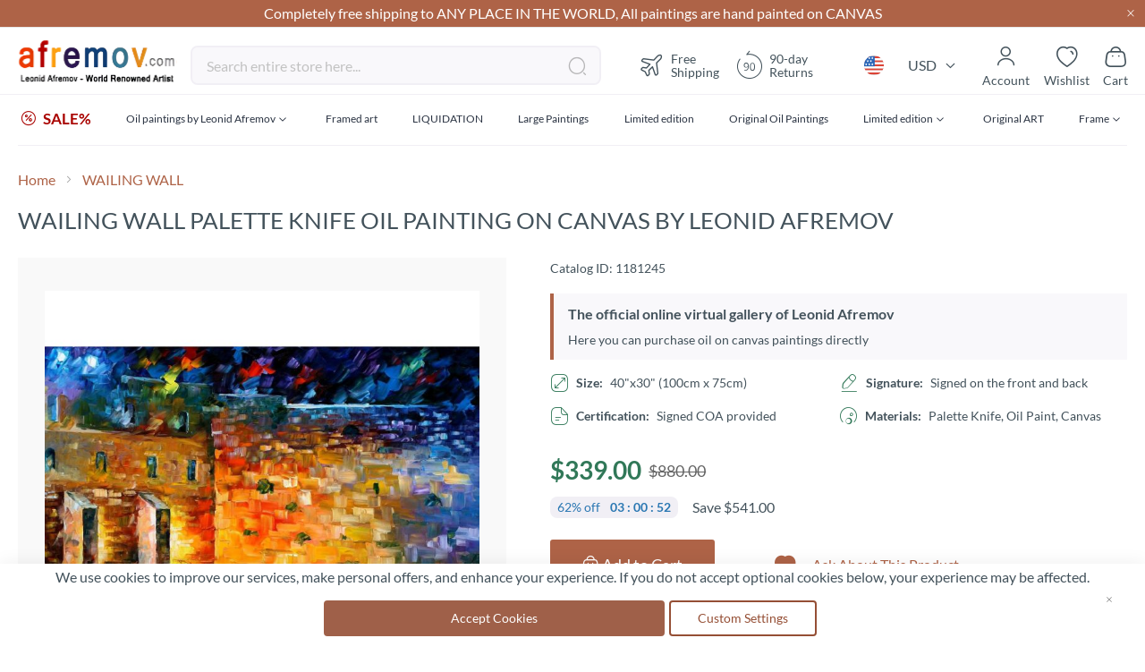

--- FILE ---
content_type: text/html; charset=UTF-8
request_url: https://afremov.com/wailing-wa.html
body_size: 41151
content:
<!doctype html>
<html lang="en">
    <head prefix="og: http://ogp.me/ns# fb: http://ogp.me/ns/fb# product: http://ogp.me/ns/product#">
        <script>
    var LOCALE = 'en\u002DUS';
    var BASE_URL = 'https\u003A\u002F\u002Fafremov.com\u002F';
    var require = {
        'baseUrl': 'https\u003A\u002F\u002Fafremov.com\u002Fstatic\u002Fversion1756973181\u002Ffrontend\u002FAfremov\u002Fdefault\u002Fen_US'
    };</script>        <meta charset="utf-8"/>
<meta name="title" content="WAILING WALL — PALETTE KNIFE Oil Painting On Canvas By Leonid Afremov - Size 30&quot;x40&quot;"/>
<meta name="description" content="Feel the holly energy of the Wailing Wall in bright palette knife strokes! More contemporary wall art by Leonid Afremov is available online with free delivery included."/>
<meta name="keywords" content="canvas wall art, wall canvas, contemporary wall art"/>
<meta name="robots" content="INDEX,FOLLOW"/>
<meta name="viewport" content="width=device-width, initial-scale=1"/>
<meta name="format-detection" content="telephone=no"/>
<title>WAILING WALL — PALETTE KNIFE Oil Painting On Canvas By Leonid Afremov - Size 30&quot;x40&quot;</title>









<link  rel="icon" type="image/x-icon" href="https://afremov.com/static/version1756973181/frontend/Afremov/default/en_US/Magento_Theme/favicon.ico" />
<link  rel="shortcut icon" type="image/x-icon" href="https://afremov.com/static/version1756973181/frontend/Afremov/default/en_US/Magento_Theme/favicon.ico" />
<script  type="text/javascript"  src="https://afremov.com/static/version1756973181/frontend/Afremov/default/en_US/requirejs/require.min.js"></script>
<script  type="text/javascript"  src="https://afremov.com/static/version1756973181/frontend/Afremov/default/en_US/requirejs-min-resolver.min.js"></script>
<script  type="text/javascript"  src="https://afremov.com/static/version1756973181/frontend/Afremov/default/en_US/mage/requirejs/mixins.min.js"></script>
<script  type="text/javascript"  src="https://afremov.com/static/version1756973181/frontend/Afremov/default/en_US/requirejs-config.min.js"></script>
<link rel="preload" as="font" crossorigin="anonymous" href="https://afremov.com/static/version1756973181/frontend/Afremov/default/en_US/fonts/opensans/light/opensans-300.woff2" />
<link rel="preload" as="font" crossorigin="anonymous" href="https://afremov.com/static/version1756973181/frontend/Afremov/default/en_US/fonts/opensans/regular/opensans-400.woff2" />
<link rel="preload" as="font" crossorigin="anonymous" href="https://afremov.com/static/version1756973181/frontend/Afremov/default/en_US/fonts/opensans/semibold/opensans-600.woff2" />
<link rel="preload" as="font" crossorigin="anonymous" href="https://afremov.com/static/version1756973181/frontend/Afremov/default/en_US/fonts/opensans/bold/opensans-700.woff2" />
<link  hreflang="x-default" rel="alternate" href="https://afremov.com/wailing-wa.html" />
<link  hreflang="es" rel="alternate" href="https://afremov.com/es/wailing-wa.html" />
<link  hreflang="de" rel="alternate" href="https://afremov.com/de/wailing-wa.html" />
<link  hreflang="it" rel="alternate" href="https://afremov.com/it/wailing-wa.html" />
<link  rel="canonical" href="https://afremov.com/wailing-wa.html" />
<meta name="google-site-verification" content="nlfDK_Hlyhql7NXj2mOosL2s8R2Q4QibpHtSWLZGrDk" />
<style id="lazystyle">
@media screen and (max-width: 760px) {
body{
opacity:.5;
}
[data-role='main-css-loader'], .product-info-main, .catalog-product-view .product.info.detailed, footer, .footer-copyright {display: none!important;}
.page-title-wrapper{
    height: 80px;
    overflow: hidden;
}
}
</style>
<script>
 function removeDelayedStyle() {
            var delayedStyle = document.getElementById("lazystyle");
            if (delayedStyle) {
                delayedStyle.parentNode.removeChild(delayedStyle);
            }
        }
if (document.cookie.indexOf("ga_loaded") === -1) {
document.addEventListener("DOMContentLoaded", function(event) {
setTimeout(removeDelayedStyle, 5000);
});
        
} else {
        removeDelayedStyle();
}
</script>
        
<style type="text/css" data-type="criticalCss">
    strong{font-weight:700}ol,ul{margin-top:0;margin-bottom:2.75rem}ol>li,ul>li{margin-top:0;margin-bottom:1.1rem}select{background:#fff;background-clip:padding-box;border:2px solid #e0dde1;border-radius:4px;font-family:Lato,sans-serif;font-size:16px;height:56px;line-height:1.42857143;padding:16px;vertical-align:baseline;width:100%;box-sizing:border-box}.footer.content ul{margin:0;padding:0;list-style:none}.footer.content ul>li{margin:0}.action.skip:not(:focus),.filter-options-content .filter-count-label,.minicart-wrapper .action.showcart .counter-label,.minicart-wrapper .action.showcart .text,.page-header .panel.wrapper .switcher .label,.product-item-actions .actions-secondary>.action span{border:0;clip:rect(0,0,0,0);height:1px;margin:-1px;overflow:hidden;padding:0;position:absolute;width:1px}.product-item .action.towishlist,.product-item-actions .actions-secondary>.action,.product-social-links .action.tocompare{color:#666;font-weight:600;letter-spacing:.05em;text-transform:uppercase;display:inline-block;text-decoration:none}.product-item .action.towishlist:before,.product-item-actions .actions-secondary>.action:before,.product-social-links .action.tocompare:before{-webkit-font-smoothing:antialiased;-moz-osx-font-smoothing:grayscale;font-size:16px;line-height:16px;color:inherit;font-family:icons-blank-theme;margin:-2px 5px 0 0;vertical-align:middle;display:inline-block;font-weight:400;overflow:hidden;speak:none;text-align:center}.product-item .action.towishlist:before,.product-item-actions .actions-secondary>.action:before,.product-social-links .action.tocompare:before{width:18px}select{-webkit-appearance:none;-moz-appearance:none;-ms-appearance:none;appearance:none;background-size:30px 60px;text-indent:.01em;text-overflow:''}select::-ms-expand{display:none}.breadcrumbs .items{font-size:1.4rem;color:#a3a3a3;margin:0;padding:0;list-style:none}.breadcrumbs .items>li{display:inline-block;vertical-align:top}.breadcrumbs .item{margin:0}.breadcrumbs a{color:#43525b;text-decoration:none}.breadcrumbs a:visited{color:#43525b;text-decoration:none}.breadcrumbs strong{font-weight:400}.breadcrumbs .item:not(:last-child){display:inline-block;text-decoration:none}.breadcrumbs .item:not(:last-child):after{-webkit-font-smoothing:antialiased;-moz-osx-font-smoothing:grayscale;font-size:24px;line-height:18px;content:'\e608';font-family:icons-blank-theme;margin:0;vertical-align:top;display:inline-block;font-weight:400;overflow:hidden;speak:none;text-align:center}.toolbar select{background-color:#f0f0f0;box-shadow:inset 0 1px 0 0 #fff,inset 0 -1px 0 0 rgba(209,209,209,.3);border-radius:3px}.limiter-options{margin:0 5px 0 7px;width:auto}.page-products .toolbar .limiter{display:none}.limiter .control{display:inline-block}.filter-options{display:none;margin:0}.filter-options-item{border-bottom:1px solid #d1d1d1;padding-bottom:11px}.filter-options-title{font-weight:600;margin:0;overflow:hidden;padding:11px 41px 0 11px;position:relative;text-transform:uppercase;word-break:break-all;z-index:1;display:block;text-decoration:none}.filter-options-title:after{-webkit-font-smoothing:antialiased;-moz-osx-font-smoothing:grayscale;font-size:13px;line-height:inherit;color:inherit;content:'\e622';font-family:icons-blank-theme;vertical-align:middle;display:inline-block;font-weight:400;overflow:hidden;speak:none;text-align:center}.filter-options-title:after{position:absolute;right:13px;top:12px}.filter-options-content{margin:0;padding:11px}.filter-options-content .item{line-height:1.5em;margin:11px 0}.filter-options-content a{color:#494949;margin-left:-5px;margin-right:-5px;padding-left:5px;padding-right:7px}.product-item .action.towishlist:before{content:'\e600'}@media only screen and (max-width:768px){.breadcrumbs,.header.content,.navigation,.page-header .header.panel,.page-main{padding-left:15px;padding-right:15px}.navigation{padding:0}.navigation .parent .level-top{display:block;text-decoration:none;position:relative}.navigation .parent .level-top:after{-webkit-font-smoothing:antialiased;-moz-osx-font-smoothing:grayscale;font-size:42px;line-height:inherit;color:inherit;content:'\e622';font-family:icons-blank-theme;vertical-align:middle;display:inline-block;font-weight:400;overflow:hidden;speak:none;text-align:center}.navigation .parent .level-top:after{position:absolute;right:7px;top:-8px}.nav-sections{-webkit-overflow-scrolling:touch;height:100%;left:calc(-1 * (100% - 54px));overflow:auto;position:fixed;top:0;width:calc(100% - 54px)}.nav-sections .switcher{border-top:1px solid #d1d1d1;font-size:1.6rem;font-weight:700;margin:0;padding:.8rem 3.5rem .8rem 2rem}.nav-sections .switcher .label{display:block;margin-bottom:5.5px}.nav-sections .switcher:last-child{border-bottom:1px solid #d1d1d1}.nav-sections .switcher-trigger strong{display:block;text-decoration:none;position:relative}.nav-sections .switcher-trigger strong:after{-webkit-font-smoothing:antialiased;-moz-osx-font-smoothing:grayscale;font-size:42px;line-height:inherit;color:inherit;content:'\e622';font-family:icons-blank-theme;vertical-align:middle;display:inline-block;font-weight:400;overflow:hidden;speak:none;text-align:center}.nav-sections .switcher-trigger strong:after{position:absolute;right:-40px;top:-16px}.nav-sections .switcher-dropdown{margin:0;padding:0;list-style:none;display:none;padding:11px 0}.nav-sections-items{position:relative;z-index:1}.nav-sections-items:after,.nav-sections-items:before{content:'';display:table}.nav-sections-items:after{clear:both}.nav-sections-item-title{background:#e8e8e8;border:solid #dbdbdb;border-width:0 0 1px 1px;box-sizing:border-box;float:left;height:71px;padding-top:24px;text-align:center;width:33.33%}.nav-sections-item-content{box-sizing:border-box;float:right;margin-left:-100%;margin-top:71px;width:100%;padding:27.5px 0}.nav-sections-item-content:after,.nav-sections-item-content:before{content:'';display:table}.nav-sections-item-content:after{clear:both}.navigation{background:#f5f5f5;box-sizing:border-box}.navigation ul{margin:0;padding:0}.navigation li{margin:0}.navigation a{display:block;padding-top:11px;padding-right:0;padding-bottom:11px;padding-left:15px}.navigation a{color:#2a3342;text-decoration:none}.navigation .level0{border-top:1px solid #d1d1d1;font-size:1.6rem}.navigation .level0>.level-top{font-weight:700;padding:8px 44px 8px 15px;text-transform:uppercase;word-wrap:break-word}.navigation .level0>.level1{font-weight:600}.navigation .submenu>li{word-wrap:break-word}.navigation .submenu:not(:first-child){font-weight:400;line-height:1.3;left:auto!important;overflow-x:hidden;padding:0;position:relative;top:auto!important}.navigation .submenu:not(:first-child)>li>a{padding-left:15px}.breadcrumbs{display:none}[data-content-type=row][data-appearance=contained] [data-element=inner]{background-attachment:scroll!important}.catalog-product-view .column.main{display:-webkit-flex;display:-ms-flexbox;display:flex;-webkit-flex-direction:column;-ms-flex-direction:column;flex-direction:column}.catalog-product-view .product.media{-ms-flex-order:-1;-webkit-order:-1;order:-1}.compare.wrapper{display:none}.block-search{margin-top:11px}.minicart-wrapper{margin-top:11px}.minicart-wrapper:after,.minicart-wrapper:before{content:'';display:table}.minicart-wrapper:after{clear:both}.filter .filter-subtitle{font-size:20px;font-weight:300}.filter-options-content{padding:5.5px 11px}.block.newsletter input{font-size:12px;padding-left:30px}.nav-sections .switcher-trigger strong:after{font-size:1.6rem;right:-25px;top:-2px}.navigation .parent .level-top:after{font-size:1.6rem;right:10px;top:7px}.logo{margin-bottom:13px;margin-top:4px}}@media only screen and (max-width:639px){.product-item-actions .actions-primary{display:block}}.af-icon-phone:before{content:"\f10a"}.af-icon-sms:before{content:"\f114"}div.footer-cms a{color:#fff}div.footer-cms .footer-subblock ul{padding-right:0}div.footer-cms .footer-subblock ul>li{font-size:14px;font-weight:400;line-height:20px;margin-bottom:15px}div.footer-cms .h6{font-size:14px;font-weight:700;line-height:24px}div.footer-cms p{font-size:14px;font-weight:400;line-height:20px}div.footer-cms p i{line-height:inherit;padding-right:10px}div.breadcrumbs ul a,div.breadcrumbs ul a:visited,div.breadcrumbs ul strong{color:#ae6347;font-size:16px}div.breadcrumbs .item:not(:last-child):after{vertical-align:sub}.catalog-category-view .toolbar .field.limiter #limiter{width:75px}.catalog-category-view .toolbar #limiter{background-color:transparent;background-image:url("data:image/svg+xml;charset=utf-8,%3Csvg xmlns='http://www.w3.org/2000/svg' width='34' height='44' fill='none' viewBox='4 -10 34 44'%3E%3Cpath fill='%23000' fill-rule='evenodd' d='M6.776 9.556c-.197.12-.296.274-.296.459 0 .164.004.168 2.67 2.835l2.671 2.67h.358l2.671-2.67 2.67-2.671v-.174c0-.149-.022-.197-.153-.327-.167-.168-.309-.221-.477-.18-.074.018-.89.806-2.5 2.414L12 14.299l-2.37-2.365c-1.304-1.301-2.409-2.386-2.457-2.41-.128-.064-.256-.054-.397.032'/%3E%3C/svg%3E");background-position:100%;background-repeat:no-repeat;border:none;border-radius:6px;box-shadow:none;font-weight:600;height:44px;padding-bottom:0;padding-top:0}.catalog-category-view .toolbar .limiter{display:none}#layered-filter-block .filter-options-title:after{display:none}#layered-filter-block .filter-options .filter-options-title{font-family:Lato;font-size:16px;font-style:normal;font-weight:700;line-height:24px;padding-left:0;text-transform:none}#layered-filter-block .filter-options .filter-options-content ol{list-style-type:none;padding:0}#layered-filter-block .filter-options .filter-options-content ol li>a{display:inline-block;flex-wrap:nowrap;gap:5px;line-height:24px;padding-left:32px;position:relative}#layered-filter-block .filter-options .filter-options-content ol li>a .empty-checkbox{left:0;position:absolute}#layered-filter-block .empty-checkbox{border:2px solid #e0dde1;border-radius:2px;display:inline-block;height:20px;margin-right:14px;min-width:20px;width:20px}.filter-options-content{font-size:14px}.filter-options-item .filter-options-content{max-height:315px;overflow:hidden;padding-bottom:0;padding-top:0}.filter-options-item .filter-options-content>.items{display:grid;margin-bottom:0}@media screen and (max-width:768px){.footer-cms .footer-subblock:not(.opened) .footer-subblock_content{display:none}.ff.ff-no-frame{width:100%}}body{margin:0;padding:0}header,main,nav{display:block}nav ul{list-style:none}img{max-width:100%;height:auto;border:0}html{font-size:62.5%;-webkit-text-size-adjust:100%;-ms-text-size-adjust:100%;font-size-adjust:100%}body{color:#43525b;font-family:Lato,sans-serif;font-style:normal;font-weight:400;line-height:1.42857143;font-size:1.6rem}p{margin-top:0;margin-bottom:1.1rem}b,strong{font-weight:700}i{font-style:italic}h1{font-weight:300;line-height:1.1;font-size:3rem;margin-top:0;margin-bottom:2.2rem}h4{font-weight:700;line-height:1.1;font-size:1.6rem;margin-top:2.2rem;margin-bottom:2.2rem}a{color:#1979c3;text-decoration:none}a:visited{color:#1979c3;text-decoration:none}ul{margin-top:0;margin-bottom:2.75rem}ul>li{margin-top:0;margin-bottom:1.1rem}ul ul{margin-bottom:0}button{background-image:none;background:#f2f2f2;border:1px solid #cdcdcd;color:#43525b;display:inline-block;font-family:Lato,sans-serif;font-weight:400;margin:0;padding:7px 15px;font-size:1.6rem;line-height:2.4rem;box-sizing:border-box;vertical-align:middle}button[disabled]{opacity:.5}button::-moz-focus-inner{border:0;padding:0}input[type=number],input[type=text]{background:#fff;background-clip:padding-box;border:2px solid #e0dde1;border-radius:4px;font-family:Lato,sans-serif;font-size:16px;height:56px;line-height:1.42857143;padding:16px;vertical-align:baseline;width:100%;box-sizing:border-box}input[type=number]::-moz-placeholder,input[type=text]::-moz-placeholder{color:#c2c2c2}input[type=number]::-webkit-input-placeholder,input[type=text]::-webkit-input-placeholder{color:#c2c2c2}input[type=number]:-ms-input-placeholder,input[type=text]:-ms-input-placeholder{color:#c2c2c2}input[type=number]{-moz-appearance:textfield}input[type=number]::-webkit-inner-spin-button,input[type=number]::-webkit-outer-spin-button{-webkit-appearance:none;margin:0}input::-moz-focus-inner{border:0;padding:0}.box-tocart .action.tocart{line-height:2.4rem;padding:14px 17px;font-size:2rem}.box-tocart .action.tocart{width:100%}.box-tocart .input-text.qty{text-align:center;width:54px}.block{margin-bottom:44px}.action.skip:not(:focus),.filter-options-content .filter-count-label,.minicart-wrapper .action.showcart .counter-label,.minicart-wrapper .action.showcart .text,.page-header .panel.wrapper .switcher .label,.product-item-actions .actions-secondary>.action span,.special-price .price-label{border:0;clip:rect(0,0,0,0);height:1px;margin:-1px;overflow:hidden;padding:0;position:absolute;width:1px}.header.content:after,.header.content:before{content:'';display:table}.header.content:after{clear:both}.columns .column.main,.search-autocomplete{box-sizing:border-box}.product-item .action.towishlist,.product-item-actions .actions-secondary>.action,.product-social-links .action.tocompare,.product-social-links .action.towishlist{color:#666;font-weight:600;letter-spacing:.05em;text-transform:uppercase;display:inline-block;text-decoration:none}.product-item .action.towishlist:before,.product-item-actions .actions-secondary>.action:before,.product-social-links .action.tocompare:before,.product-social-links .action.towishlist:before{-webkit-font-smoothing:antialiased;-moz-osx-font-smoothing:grayscale;font-size:16px;line-height:16px;color:inherit;font-family:icons-blank-theme;margin:-2px 5px 0 0;vertical-align:middle;display:inline-block;font-weight:400;overflow:hidden;speak:none;text-align:center}.product-item .action.towishlist:before,.product-item-actions .actions-secondary>.action:before,.product-social-links .action.tocompare:before,.product-social-links .action.towishlist:before{width:18px}.box-tocart{margin:0 0 33px}.no-display{display:none}.columns{display:-webkit-flex;display:-ms-flexbox;display:flex;-webkit-flex-wrap:wrap;flex-wrap:wrap;box-sizing:border-box}.columns:after{clear:both;content:' ';display:block;height:0;overflow:hidden;visibility:hidden}.columns .column.main{padding-bottom:44px;-webkit-flex-basis:auto;flex-basis:auto;-webkit-flex-grow:1;flex-grow:1;-ms-flex-order:1;-webkit-order:1;order:1;width:100%}.panel.header .links,.panel.header .switcher{display:none}.nav-sections{background:#f5f5f5}.nav-toggle{display:inline-block;text-decoration:none;display:block;font-size:0;left:15px;position:absolute;top:15px;z-index:14}.nav-toggle:before{-webkit-font-smoothing:antialiased;-moz-osx-font-smoothing:grayscale;font-size:28px;line-height:inherit;color:#757575;content:'\e609';font-family:icons-blank-theme;vertical-align:middle;display:inline-block;font-weight:400;overflow:hidden;speak:none;text-align:center}.nav-toggle>span{border:0;clip:rect(0,0,0,0);height:1px;margin:-1px;overflow:hidden;padding:0;position:absolute;width:1px}.loading-mask{bottom:0;left:0;margin:auto;position:fixed;right:0;top:0;z-index:100;background:rgba(255,255,255,.5)}[data-role=main-css-loader]{display:none}.fieldset{border:0;margin:0 0 44px;padding:0;letter-spacing:-.31em}.fieldset>*{letter-spacing:normal}.fieldset:last-child{margin-bottom:22px}.fieldset>.field{margin:0 0 22px}.fieldset>.field>.label{margin:0 0 5.5px;display:inline-block}.fieldset>.field>.label{font-weight:400px;font-size:1.4rem}.fieldset>.field>.label+br{display:none}button{border-radius:3px}button:not(.primary){box-shadow:none}.action.primary{background-image:none;background:#ae6347;border:2px solid #ae6347;color:#fff;display:inline-block;font-family:Lato,sans-serif;font-weight:400;padding:7px 15px;font-size:1.6rem;box-sizing:border-box;vertical-align:middle}.action.primary[disabled]{opacity:.5}.breadcrumbs{margin:0 0 22px}[data-content-type=html]{word-wrap:break-word}[data-content-type=row][data-appearance=contained]{box-sizing:border-box;margin-left:auto!important;margin-right:auto!important;max-width:1360px}[data-content-type=row][data-appearance=contained] [data-element=inner]{box-sizing:border-box}div[data-content-type=text]{word-wrap:break-word}.amprot-checkbox-block,.amprot-radio-block{display:flex;position:relative;margin:0 0 15px;line-height:1}.amprot-checkbox-block>.amprot-text,.amprot-radio-block>.amprot-text{display:flex;justify-content:space-between;word-break:break-all;word-break:break-word;flex-grow:1;padding:0 0 0 5px;color:#0e1025;font-style:normal}.amprot-checkbox-block>.amprot-input,.amprot-radio-block>.amprot-input{position:absolute;overflow:hidden;clip:rect(0,0,0,0);margin:-1px;padding:0;width:1px;height:1px;border:0}.amprot-checkbox-block>.amprot-input:checked~.amprot-mark,.amprot-radio-block>.amprot-input:checked~.amprot-mark{border-color:#1e79c2;background-color:#1e79c2}.amprot-checkbox-block>.amprot-input:checked~.amprot-mark:after,.amprot-radio-block>.amprot-input:checked~.amprot-mark:after{display:block}.amprot-checkbox-block>.amprot-input:not(:checked):focus~.amprot-mark,.amprot-radio-block>.amprot-input:not(:checked):focus~.amprot-mark{border-color:#026bb3;box-shadow:0 2px 4px rgba(63,156,215,.4)}.amprot-checkbox-block>.amprot-input:checked~.amprot-text,.amprot-radio-block>.amprot-input:checked~.amprot-text{color:#0e1025;font-weight:700}.amprot-checkbox-block>.amprot-mark,.amprot-radio-block>.amprot-mark{display:flex;justify-content:center;align-items:center;position:relative;box-sizing:border-box;margin:2px 0 0;min-width:12px;width:12px;height:12px;border:1px solid #a39fa8;background-color:#fff}.amprot-checkbox-block>.amprot-mark:hover,.amprot-radio-block>.amprot-mark:hover{border-color:#026bb3}.amprot-checkbox-block:focus .amprot-text,.amprot-checkbox-block:hover .amprot-text,.amprot-radio-block:focus .amprot-text,.amprot-radio-block:hover .amprot-text{color:#026bb3}.amprot-checkbox-block:focus .amprot-mark,.amprot-checkbox-block:hover .amprot-mark,.amprot-radio-block:focus .amprot-mark,.amprot-radio-block:hover .amprot-mark{border-color:#026bb3}.amprot-checkbox-block>.amprot-mark{border-radius:1px}.amprot-checkbox-block>.amprot-mark:after{display:none;margin:0 0 2px;width:4px;height:6px;border:solid #fff;border-width:0 2px 2px 0;content:'';transform:rotate(45deg)}.amprot-radio-block>.amprot-mark{border-radius:50%}.amprot-radio-block>.amprot-mark:after{display:none;width:4px;height:4px;border-radius:50%;background:#fff;content:''}.amform-form{margin:0 auto 10px;max-width:700px}.amform-form-fieldset.fieldset{margin-bottom:10px}.price-container.weee:before{display:none}.product-item-actions{font-size:0}.product-item-actions>*{font-size:1.4rem}.product-item-actions .actions-secondary{display:inline-block;font-size:1.4rem;vertical-align:middle}.product-item-actions .actions-secondary>.action{line-height:35px;text-align:center;width:35px}.product-item-actions .actions-secondary>.action:before{margin:0}.product-item-actions .actions-primary{display:inline-block;vertical-align:middle}.product-item .price-box .price-label{color:#666;font-size:14px}.product-item .tocompare:before{content:'\e61e'}.product-item .tocart{font-size:1.3rem;border-radius:0;line-height:1;padding-bottom:11px;padding-top:11px;white-space:nowrap}.price-container .price{font-size:1.4rem}.page-products .columns{padding-top:60px;position:relative;z-index:1}.modes{display:none}.old-price{color:#666}.product.info.detailed{clear:both;margin-bottom:30px}.product-info-main .product-info-price{color:#575757;border-bottom:1px solid #c1c1c1;display:table;margin-bottom:16.5px;width:100%}.product-info-main .product-info-price .price-box{display:inline-block;vertical-align:top;width:auto}.product-info-main .product-info-price .price-box .price-container>span{display:block;margin-bottom:5.5px}.product-info-main .product-info-price .price-box .price-container>span:last-child{margin-bottom:0}.product-info-main .product-info-price .weee{font-size:1.4rem}.product-info-main .product-info-price .weee .price{font-size:1.4rem;font-weight:600;line-height:16px}.product-info-main .product-info-price .price-wrapper .price{font-size:2.2rem;font-weight:600;line-height:22px}.product-info-main .product-info-price .old-price .price-wrapper .price{font-size:2rem;font-weight:300}.product-info-main .product-info-price .special-price .price-label:after{content:': '}.product-info-main .product-info-price .price{white-space:nowrap}.product-info-main .product-add-form{clear:both;padding-top:16.5px}.product-info-price .price-box{color:#575757;display:table-cell;padding-bottom:11px;vertical-align:top}.product-info-price .price-box .old-price{font-size:20px;font-weight:300}.product-info-price .price-box .old-price .price-container>span{display:inline-block}.product-info-price .price-box .price-container>span{display:block;margin-bottom:5.5px}.product-info-price .price-box .price-container>span:last-child{margin-bottom:0}.product-info-price .price-box .price-container .price{font-size:22px;font-weight:600;line-height:22px}.box-tocart .action.tocart{vertical-align:top}.box-tocart .action.tocart:not(:last-child){margin-bottom:15px}.product-addto-links{display:inline}.product-addto-links .action{margin-right:5%}.product-social-links{margin:0 0 20px;text-align:center}.product-social-links .action.tocompare:before{content:'\e61e'}.catalog-category-view.page-layout-1column .column.main{min-height:inherit}.block-search{margin-bottom:0}.block-search .block-title{display:none}.block-search .block-content{margin-bottom:0}.block-search .label{text-decoration:none;display:inline-block;float:right}.block-search .label>span{border:0;clip:rect(0,0,0,0);height:1px;margin:-1px;overflow:hidden;padding:0;position:absolute;width:1px}.block-search .label:before{-webkit-font-smoothing:antialiased;-moz-osx-font-smoothing:grayscale;font-size:22px;line-height:28px;color:#757575;content:'\e615';font-family:icons-blank-theme;margin:0 11px 0 0;vertical-align:middle;display:inline-block;font-weight:400;overflow:hidden;speak:none;text-align:center}.block-search .action.search{display:none}.block-search .control{border-top:1px solid #d1d1d1;clear:both;margin:0 -15px -1px;padding:0 15px}.block-search input{font-size:16px;left:-300%;margin:15px 0;position:absolute}.block-search .nested{display:none}.search-autocomplete{display:none;margin-top:-15px;overflow:hidden;position:absolute;z-index:3}.minicart-wrapper{display:inline-block;position:relative;float:right}.minicart-wrapper:after,.minicart-wrapper:before{content:'';display:table}.minicart-wrapper:after{clear:both}.minicart-wrapper .action.showcart{display:inline-block;text-decoration:none}.minicart-wrapper .action.showcart:before{-webkit-font-smoothing:antialiased;-moz-osx-font-smoothing:grayscale;font-size:22px;line-height:28px;color:#757575;content:'\e611';font-family:icons-blank-theme;margin:0;vertical-align:top;display:inline-block;font-weight:400;overflow:hidden;speak:none;text-align:center}.minicart-wrapper .block-minicart{margin:0;padding:0;list-style:none;background:#fff;border:1px solid #bbb;margin-top:4px;min-width:100%;width:320px;z-index:101;box-sizing:border-box;display:none;position:absolute;top:100%;right:-10px;box-shadow:0 3px 3px rgba(0,0,0,.15)}.minicart-wrapper .block-minicart:after,.minicart-wrapper .block-minicart:before{border-bottom-style:solid;content:'';display:block;height:0;position:absolute;width:0}.minicart-wrapper .block-minicart:before{border:6px solid;border-color:transparent transparent #fff;z-index:99}.minicart-wrapper .block-minicart:after{border:7px solid;border-color:transparent transparent #bbb;z-index:98}.minicart-wrapper .block-minicart:before{right:12px;top:-12px}.minicart-wrapper .block-minicart:after{right:11px;top:-14px}.minicart-wrapper .block-minicart{padding:25px 22px}.minicart-wrapper .action.showcart{white-space:nowrap}.minicart-wrapper .action.showcart .counter.qty{background:#ae6347;color:#fff;height:24px;line-height:24px;border-radius:2px;display:inline-block;margin:3px 0 0;min-width:18px;overflow:hidden;padding:0 3px;text-align:center;white-space:normal}.minicart-wrapper .action.showcart .counter.qty.empty{display:none}.minicart-wrapper .action.showcart .counter-number{text-shadow:0 0 7px #000}.block .title{display:block;margin-bottom:11px}.block .title strong{font-weight:700;line-height:1.1;font-size:1.6rem;margin-top:2.2rem;margin-bottom:2.2rem}.filter-title strong{background-color:#f0f0f0;box-shadow:inset 0 1px 0 0 #fff,inset 0 -1px 0 0 rgba(209,209,209,.3);border:1px solid #d1d1d1;border-radius:3px;font-weight:400;left:0;line-height:16px;padding:7px 11px;position:absolute;text-align:center;top:0;z-index:2}.filter .block-subtitle{border-bottom:1px solid #d1d1d1;font-size:16px;font-weight:600;line-height:1em;padding:11px 11px 22px}.filter-subtitle{display:none}.filter-options-content .count{color:#757575;font-weight:300;padding-left:5px;padding-right:5px}.filter-options-content .count:before{content:'('}.filter-options-content .count:after{content:')'}.product-info-price .price-box .old-price .price-container>span{display:inline}.block.newsletter input{margin-right:35px;padding:0 0 0 35px}.block.newsletter .title{display:none}.review-add .block-title{display:none}body{background-color:#fff}.page-wrapper{display:-webkit-flex;display:-ms-flexbox;display:flex;-webkit-flex-direction:column;-ms-flex-direction:column;flex-direction:column;min-height:100vh}.page-main{-webkit-flex-grow:1;flex-grow:1}.page-header{border-bottom:1px solid #d1d1d1;margin-bottom:22px}.page-header .panel.wrapper{background-color:#6e716e;color:#fff}.header.panel>.header.links{margin:0;padding:0;list-style:none;float:right;font-size:0;margin-left:auto;margin-right:22px}.header.panel>.header.links>li{display:inline-block;vertical-align:top}.header.panel>.header.links>li{font-size:16px;margin:0 0 0 15px}.header.panel>.header.links>li>a{color:#fff;text-decoration:none}.header.panel>.header.links>li>a:visited{color:#fff;text-decoration:none}.header.content{padding-top:11px;position:relative}.logo{float:left;margin:0 0 11px 44px;max-width:50%;position:relative;z-index:5}.logo img{display:block;height:auto}.action-skip-wrapper{height:0;position:relative}.message.global p{margin:0}.message.global.noscript{margin:0 0 11px;padding:11px 22px;display:block;line-height:1.2em;font-size:1.3rem;background:#ffee9c;border-color:#d6ca8e;color:#43525b;margin:0}.page-header .panel.wrapper .switcher .options{display:inline-block;position:relative}.page-header .panel.wrapper .switcher .options:after,.page-header .panel.wrapper .switcher .options:before{content:'';display:table}.page-header .panel.wrapper .switcher .options:after{clear:both}.page-header .panel.wrapper .switcher .options .action.toggle{padding:0;display:inline-block;text-decoration:none}.page-header .panel.wrapper .switcher .options .action.toggle:after{-webkit-font-smoothing:antialiased;-moz-osx-font-smoothing:grayscale;font-size:10px;line-height:22px;color:inherit;content:'\e622';font-family:icons-blank-theme;margin:0;vertical-align:top;display:inline-block;font-weight:400;overflow:hidden;speak:none;text-align:center}.page-header .panel.wrapper .switcher .options ul.dropdown{margin:0;padding:0;list-style:none;background:#fff;border:1px solid #bbb;margin-top:4px;min-width:160px;z-index:100;box-sizing:border-box;display:none;position:absolute;top:100%;box-shadow:0 3px 3px rgba(0,0,0,.15)}.page-header .panel.wrapper .switcher .options ul.dropdown li{margin:0;padding:0}.page-header .panel.wrapper .switcher .options ul.dropdown:after,.page-header .panel.wrapper .switcher .options ul.dropdown:before{border-bottom-style:solid;content:'';display:block;height:0;position:absolute;width:0}.page-header .panel.wrapper .switcher .options ul.dropdown:before{border:6px solid;border-color:transparent transparent #fff;z-index:99}.page-header .panel.wrapper .switcher .options ul.dropdown:after{border:7px solid;border-color:transparent transparent #bbb;z-index:98}.page-header .panel.wrapper .switcher .options ul.dropdown:before{left:10px;top:-12px}.page-header .panel.wrapper .switcher .options ul.dropdown:after{left:9px;top:-14px}.page-header .panel.wrapper .switcher .options ul.dropdown a{color:#333;text-decoration:none;display:block;padding:8px}.page-header .panel.wrapper .switcher .options ul.dropdown a:visited{color:#333;text-decoration:none}.page-header .panel.wrapper .switcher strong{font-weight:400}.page-header .panel.wrapper .switcher .options ul.dropdown{right:0}.page-header .panel.wrapper .switcher .options ul.dropdown:before{left:auto;right:10px}.page-header .panel.wrapper .switcher .options ul.dropdown:after{left:auto;right:9px}.cookie-status-message{display:none}.product-item .action.towishlist:before,.product-social-links .action.towishlist:before{content:'\e600'}@media only screen and (max-width:768px){.breadcrumbs,.header.content,.navigation,.page-header .header.panel,.page-main{padding-left:15px;padding-right:15px}.navigation{padding:0}.navigation .parent .level-top{display:block;text-decoration:none;position:relative}.navigation .parent .level-top:after{-webkit-font-smoothing:antialiased;-moz-osx-font-smoothing:grayscale;font-size:42px;line-height:inherit;color:inherit;content:'\e622';font-family:icons-blank-theme;vertical-align:middle;display:inline-block;font-weight:400;overflow:hidden;speak:none;text-align:center}.navigation .parent .level-top:after{position:absolute;right:7px;top:-8px}.nav-sections{-webkit-overflow-scrolling:touch;height:100%;left:calc(-1 * (100% - 54px));overflow:auto;position:fixed;top:0;width:calc(100% - 54px)}.nav-sections .switcher{border-top:1px solid #d1d1d1;font-size:1.6rem;font-weight:700;margin:0;padding:.8rem 3.5rem .8rem 2rem}.nav-sections .switcher .label{display:block;margin-bottom:5.5px}.nav-sections .switcher:last-child{border-bottom:1px solid #d1d1d1}.nav-sections .switcher-trigger strong{display:block;text-decoration:none;position:relative}.nav-sections .switcher-trigger strong:after{-webkit-font-smoothing:antialiased;-moz-osx-font-smoothing:grayscale;font-size:42px;line-height:inherit;color:inherit;content:'\e622';font-family:icons-blank-theme;vertical-align:middle;display:inline-block;font-weight:400;overflow:hidden;speak:none;text-align:center}.nav-sections .switcher-trigger strong:after{position:absolute;right:-40px;top:-16px}.nav-sections .switcher-dropdown{margin:0;padding:0;list-style:none;display:none;padding:11px 0}.nav-sections-items{position:relative;z-index:1}.nav-sections-items:after,.nav-sections-items:before{content:'';display:table}.nav-sections-items:after{clear:both}.nav-sections-item-title{background:#e8e8e8;border:solid #dbdbdb;border-width:0 0 1px 1px;box-sizing:border-box;float:left;height:71px;padding-top:24px;text-align:center;width:33.33%}.nav-sections-item-content{box-sizing:border-box;float:right;margin-left:-100%;margin-top:71px;width:100%;padding:27.5px 0}.nav-sections-item-content:after,.nav-sections-item-content:before{content:'';display:table}.nav-sections-item-content:after{clear:both}.navigation{background:#f5f5f5;box-sizing:border-box}.navigation ul{margin:0;padding:0}.navigation li{margin:0}.navigation a{display:block;padding-top:11px;padding-right:0;padding-bottom:11px;padding-left:15px}.navigation a{color:#2a3342;text-decoration:none}.navigation .level0{border-top:1px solid #d1d1d1;font-size:1.6rem}.navigation .level0>.level-top{font-weight:700;padding:8px 44px 8px 15px;text-transform:uppercase;word-wrap:break-word}.navigation .level0>.level1{font-weight:600}.navigation li.level0:last-child{border-bottom:1px solid #d1d1d1}.navigation .submenu>li{word-wrap:break-word}.navigation .submenu:not(:first-child){font-weight:400;line-height:1.3;left:auto!important;overflow-x:hidden;padding:0;position:relative;top:auto!important}.navigation .submenu:not(:first-child)>li>a{padding-left:15px}.navigation .submenu:not(:first-child)>li:last-child{margin-bottom:0}.breadcrumbs{display:none}[data-content-type=row][data-appearance=contained] [data-element=inner]{background-attachment:scroll!important}.catalog-product-view .column.main{display:-webkit-flex;display:-ms-flexbox;display:flex;-webkit-flex-direction:column;-ms-flex-direction:column;flex-direction:column}.catalog-product-view .product.media{-ms-flex-order:-1;-webkit-order:-1;order:-1}.compare.wrapper{display:none}.block-search{margin-top:11px}.minicart-wrapper{margin-top:11px}.minicart-wrapper:after,.minicart-wrapper:before{content:'';display:table}.minicart-wrapper:after{clear:both}.filter .filter-subtitle{font-size:20px;font-weight:300}.block.newsletter input{font-size:12px;padding-left:30px}.nav-sections .switcher-trigger strong:after{font-size:1.6rem;right:-25px;top:-2px}.navigation .parent .level-top:after{font-size:1.6rem;right:10px;top:7px}.logo{margin-bottom:13px;margin-top:4px}}@media only screen and (max-width:639px){.product-item-actions .actions-primary{display:block}.product-info-price{margin:0 -11px;width:calc(100% + 2*11px)!important}.product-info-price>:first-child{padding-left:11px}.product-info-price>:last-child{padding-right:11px}}@media only screen and (max-width:479px){.minicart-wrapper .block-minicart{width:290px}}@media all and (min-width:640px){.products-grid .product-item-info:not(:hover):not(.active) .product-item-inner{border:0;clip:rect(0,0,0,0);height:1px;margin:-1px;overflow:hidden;padding:0;position:absolute;width:1px}.products-grid .product-item-inner{background:#fff;box-shadow:3px 4px 4px 0 rgba(0,0,0,.3);border:1px solid #bbb;border-top:none;left:0;margin:10px 0 0 -1px;padding:0 9px 9px;position:absolute;right:-1px;z-index:2}.product-item-actions{display:block}.products-grid .product-item-actions{margin:-11px 0 11px}.product-item-actions .actions-primary+.actions-secondary{display:inline-block;vertical-align:middle}.product-item-actions .actions-primary+.actions-secondary>.action{line-height:35px;text-align:center;width:35px}.product-item-actions .actions-primary+.actions-secondary>.action:last-child{margin-right:0}.product-item-actions .actions-primary{display:inline-block}.page-products .products-grid .product-item-inner:before{background:#fff;content:'';height:3px;left:0;position:absolute;top:-2px;width:100%;z-index:-1}.page-products .product-item-actions{z-index:1}.block.widget .products-grid .product-item .product-item-inner,.page-layout-1column .block.widget .products-grid .product-item .product-item-inner{box-shadow:3px 6px 4px 0 rgba(0,0,0,.3);margin:9px 0 0 -1px}}.af-icon{line-height:1}.af-icon:before{font-family:af-icon!important;font-style:normal;font-weight:400!important;vertical-align:top}.af-icon-90:before{content:"\f101"}.af-icon-heart:before{content:"\f10c"}.af-icon-search:before{content:"\f10e"}.af-icon-zoom:before{content:"\f12d"}.af-icon-pen:before{content:"\f12f"}.af-icon-cart:before{content:"\f10f"}.af-icon-account:before{content:"\f102"}.af-icon-certificate:before{content:"\f104"}.af-icon-filter:before{content:"\f106"}.af-icon-materials:before{content:"\f107"}.af-icon-plane:before{content:"\f10b"}.af-icon-size:before{content:"\f113"}.af-icon-x:before{content:"\f117"}.af-icon{line-height:inherit}.panel.header{display:none}body .nav-toggle{top:25px}body .navigation .level0 .submenu{font-weight:400}body #switcher-language .dropdown.switcher-dropdown:before{right:3px}body #switcher-language .dropdown.switcher-dropdown:after{right:2px}body .header-show-search{color:#43525b;display:none}body .nav-sections,body .navigation{background-color:transparent;font-size:16px;font-weight:500;line-height:20px}body .nav-toggle:before{content:"\F10D";font-family:af-icon!important;font-size:23px;font-style:normal;font-weight:400!important}body [data-id=category-node-16]>a{color:#a90300!important;font-size:17px!important;font-weight:700!important;text-transform:uppercase!important}body [data-id=category-node-16]>a span:before{content:"\F12C";font-family:af-icon!important;font-style:normal;font-weight:400!important;margin-right:8px;vertical-align:bottom}body .header.content .switcher,body .sections-mobile-store .switcher{position:relative}body .header.content .switcher .switcher-label,body .sections-mobile-store .switcher .switcher-label{display:none}body .header.content .switcher .options ul.dropdown,body .sections-mobile-store .switcher .options ul.dropdown{background:#fff;border:1px solid #bbb;box-shadow:0 3px 3px rgba(0,0,0,.15);box-sizing:border-box;display:none;list-style:none;margin:4px 0 0;padding:0;position:absolute;top:100%;z-index:100}body .header.content .switcher .options ul.dropdown li,body .sections-mobile-store .switcher .options ul.dropdown li{margin:0;padding:0}body .header.content .switcher .options ul.dropdown:after,body .header.content .switcher .options ul.dropdown:before,body .sections-mobile-store .switcher .options ul.dropdown:after,body .sections-mobile-store .switcher .options ul.dropdown:before{border-bottom-style:solid;content:"";display:block;height:0;position:absolute;width:0}body .header.content .switcher .options ul.dropdown:before,body .sections-mobile-store .switcher .options ul.dropdown:before{border:6px solid transparent;border-bottom-color:#fff;z-index:99}body .header.content .switcher .options ul.dropdown:after,body .sections-mobile-store .switcher .options ul.dropdown:after{border:7px solid transparent;border-bottom-color:#bbb;z-index:98}body .header.content .switcher .options ul.dropdown:before,body .sections-mobile-store .switcher .options ul.dropdown:before{left:10px;top:-12px}body .header.content .switcher .options ul.dropdown:after,body .sections-mobile-store .switcher .options ul.dropdown:after{left:9px;top:-14px}body .header.content .switcher .options ul.dropdown a,body .sections-mobile-store .switcher .options ul.dropdown a{color:#333;display:block;padding:8px;text-decoration:none}body .header.content .switcher .options ul.dropdown a:visited,body .sections-mobile-store .switcher .options ul.dropdown a:visited{color:#333;text-decoration:none}body .header.content .switcher strong,body .sections-mobile-store .switcher strong{font-weight:400}body .header.content .switcher .options ul.dropdown,body .sections-mobile-store .switcher .options ul.dropdown{right:0}body .header.content .switcher .options ul.dropdown:before,body .sections-mobile-store .switcher .options ul.dropdown:before{left:auto;right:10px}body .header.content .switcher .options ul.dropdown:after,body .sections-mobile-store .switcher .options ul.dropdown:after{left:auto;right:9px}body .header.content{align-items:center;color:#43525b;display:flex;padding:10px 20px 0}body .header.content .nav-toggle{order:1}body .header.content>.logo{margin-bottom:0;order:3;z-index:auto}body .header.content>.logo img{max-width:none;width:178px}body .header.content>.block.block-search{box-sizing:border-box;order:4;padding-right:30px;width:100%;z-index:auto}body .header.content>.block.block-search .block.block-content{position:relative}body .header.content>.block.block-search #search{background-color:#f9f8fb;border:2px solid #f1eff5;border-radius:8px;height:44px;position:static}body .header.content>.block.block-search .actions .action.search{position:absolute;right:16px;top:7px;z-index:2}body .header.content>.block.block-search .actions .action.search:before{content:"\F10E";font-family:af-icon!important;font-size:22px;font-style:normal;font-weight:400!important}body .header.content .header-hint_shipping{order:5}body .header.content .header-hint_90{margin-right:42px;order:5}body .header.content #switcher-language{margin-right:12px;order:6;width:auto}body .header.content #switcher-currency{margin-right:12px;order:7;width:auto}body .header.content .header-account-link,body .header.content .header-wishlist-link{display:flex;flex-direction:column;justify-content:center;order:9}body .header.content .header-wishlist-link{order:11}body .header.content .minicart-wrapper{height:64px;order:13}body .header.content .minicart-wrapper>a{align-content:space-around;display:flex;flex-direction:column;height:64px;justify-content:center}body .minicart-wrapper{margin:0;padding:0 8px}body .minicart-wrapper .action.showcart span.text{color:#43525b;display:inline-block;display:block;font-size:14px;height:auto;position:static;text-align:center;width:auto}body .minicart-wrapper .action.showcart:before{color:#43525b;content:"\F10F"!important;font-family:af-icon!important;font-size:24px!important;font-style:normal;font-weight:400!important;height:34px;line-height:32px;margin-bottom:0!important;margin-top:0!important;width:100%}body .header-account-link,body .header-wishlist-link{color:#43525b;height:64px;padding:0 8px;text-align:center}body .header-account-link span,body .header-wishlist-link span{font-size:14px}body .header-account-link i,body .header-wishlist-link i{font-size:24px}body .header-account-link i:before,body .header-wishlist-link i:before{line-height:34px}body .minicart-wrapper .action.showcart .counter.qty{background:#317858;border:2px solid #fff;border-radius:40px;font-size:11px;height:16px;line-height:16px;min-width:16px;padding:0;position:absolute;right:-7px;top:-1px}body .header-hint{margin-left:8px;margin-right:8px}body .header-hint>.bge{align-items:center;display:flex;flex-direction:row}body .header-hint>.bge>i{font-size:36px;margin-right:4px}body .header-hint>.bge>span{font-size:14px;line-height:15px;white-space:nowrap}body div#store\.menu{border-top:1px solid #f1eff5}@media screen and (min-width:769px){body .navigation ul{padding:0 20px}body .navigation ul:after{background-color:#f1eff5;bottom:-1px;content:" ";display:block;height:1px;left:20px;position:absolute;right:20px}.sections-mobile-top{display:none}.navigation li.level0>a{border:solid #fff;border-width:0 0 3px}#switcher-currency #switcher-currency-trigger>strong{display:inline-flex}#switcher-currency #switcher-currency-trigger>strong:after{-webkit-font-smoothing:antialiased;-moz-osx-font-smoothing:grayscale;speak:none;color:inherit;content:"\e622";display:inline-block;font-family:icons-blank-theme;font-size:31px;font-weight:400;line-height:20px;overflow:hidden;padding-top:2px;text-align:center;vertical-align:middle}}@media screen and (max-width:1024px){.header-hint{display:none}}@media screen and (max-width:768px){body.page-products .columns{padding-top:8px}body .navigation .level0>.level1{font-weight:400}body .block-title.filter-title{display:none}body .header-show-search{display:inline-block;font-size:24px;order:6}body .header.content .logo>img{max-width:142px}body .header-account-link,body .header-wishlist-link{display:none!important}body .header.content{flex-wrap:wrap;justify-content:flex-end}body .header.content .switcher-currency,body .header.content .switcher-language{display:none}body .header.content a.logo{margin-right:auto}body .header.content>.block.block-search{display:none;flex-basis:100%;order:20;padding-right:0;width:100%}body .header.content>.block.block-search #search_mini_form .field.search>label{display:none}body .minicart-wrapper>a.action.showcart>.text{display:none}body .header-show-search{margin:0 16px}body .header-show-search>i{vertical-align:middle}html .nav-sections{left:-100%;width:100%}.sections.nav-sections{box-sizing:border-box;padding:12px}.nav-sections-close{font-size:24px;margin-left:12px}.sections-mobile-top_row1{display:flex;justify-content:space-between;margin-bottom:32px;padding:0 12px}.sections-mobile-top_row1 .sections-mobile-store{display:flex}.sections-mobile-top_row1 .sections-mobile-store .switcher{border:none;padding:0 20px}.sections-mobile-top_row2{box-sizing:border-box;display:flex;justify-content:space-between;margin-bottom:32px;padding:0 12px;width:100%}.sections-mobile-top_row2,.sections-mobile-top_row2 a{color:#2a3342;font-size:16px}.section-item-title{display:none}.nav-sections-item-content{margin:0;padding:0}.navigation .level0>.level-top{border-bottom-color:red;color:#43525b;font-weight:400;line-height:40px;padding:8px 12px;text-transform:none}}#switcher-language-trigger strong{display:flex}.switcher-language img{border-radius:50%;height:22px;min-width:22px;width:22px}@media screen and (min-width:1000px){.navigation>ul{display:flex;justify-content:space-between}.navigation .level0>.level-top{white-space:pre}body .header.content .minicart-wrapper{padding-right:0}.navigation li.level0{margin:0}.navigation .level0>.level-top{padding:0 4px!important}.navigation .level0.parent>.level-top{padding-right:20px!important}}@media screen and (min-width:1023px) and (max-width:1299px){body .header.content .minicart-wrapper{padding-right:0}.navigation li.level0{font-size:12px;margin:0}}.search-autocomplete{z-index:99}div.breadcrumbs{font-size:16px;padding:0}.af-discount{background-color:#f1eff5;border-radius:8px;color:#2a77b2;font-size:14px;line-height:20px;margin-right:16px;padding:2px 8px}.af-discount-wrapper{align-items:center;display:flex}.af-discount-off{padding-right:8px}.catalog-product-view .product-info-price .price-box .price-container .price{font-size:28px}@media screen and (min-width:769px){.catalog-product-view .product-info-main{width:52%!important}.catalog-product-view .product.media{width:44%!important}.catalog-product-view .framed-photo-container-wrapper{background-color:#f9f9f9;padding:37px 30px}}.catalog-product-view .product-info-main .old-price{padding-left:8px}.catalog-product-view .breadcrumbs{margin-bottom:12px;padding:0}.catalog-product-view .af-catalog_id{font-size:14px;line-height:24px}.catalog-product-view h1.page-title{color:#43525b;font-size:26px;font-style:normal;font-weight:400;line-height:40px;text-transform:uppercase}.catalog-product-view .special-price .price{color:#317858;font-family:Lato,serif;font-size:26px;font-style:normal;font-weight:700;line-height:100%}.catalog-product-view .product-info-price{margin-bottom:0}.catalog-product-view .product-info-price .price-box{display:flex;gap:8px}.catalog-product-view .product-info-main .af-discount-wrapper{margin-bottom:24px}.catalog-product-view .product-info-main .af-discount{font-size:14px}.catalog-product-view .old-price .price-label{display:none!important}.catalog-product-view .product-info-main .product-info-price .old-price .price-wrapper .price{font-family:Lato,serif;font-size:18px;font-style:normal;font-weight:400;line-height:24px;text-decoration-line:line-through}.catalog-product-view .product-info-main .product-info-price{border-bottom:none}.catalog-product-view .box-tocart .field.qty{display:none}.catalog-product-view .box-tocart .action.tocart{font-size:18px;margin-bottom:0;margin-right:30px;padding-left:34px;padding-right:34px;width:auto}.catalog-product-view .form-newbottom{align-items:center;display:flex;flex-wrap:wrap}.catalog-product-view .form-newbottom .box-tocart,.catalog-product-view .form-newbottom .box-tocart .fieldset:last-child{margin:0}.catalog-product-view .form-newbottom div.actions{width:251px}.catalog-product-view .product.info.detailed{padding-top:32px}.catalog-product-view .action.tocompare{display:none}.catalog-product-view .product-addto-links .action{margin:0}.catalog-product-view .product-social-links{margin:0 12px 0 0}.catalog-product-view .action.towishlist{font-size:24px}.catalog-product-view .action.towishlist span{display:none}.catalog-product-view .action.towishlist:before{color:#ae6347;content:"\F131";font-family:af-icon!important;font-size:24px;font-style:normal;font-weight:400!important;height:auto;line-height:30px;width:auto}.catalog-product-view .delivery-hints{display:flex;gap:24px;margin-top:16px}.catalog-product-view .delivery-hints_hint{align-items:center;display:flex;margin-right:16px}.catalog-product-view .delivery-hints_hint i{color:#317858;font-size:40px;margin-right:12px}.catalog-product-view .delivery-hints_hint span{font-size:16px;line-height:24px}.af-custom-attributes-title{font-weight:700}.af-custom-attributes{display:grid;font-size:14px;grid-template-columns:50% 50%;justify-items:start;list-style-type:none;margin-bottom:0;padding:0}.af-custom-attributes span{margin-right:8px}.af-custom-attributes li{align-items:flex-start;display:flex}.af-custom-attributes i{color:#317858;font-size:22px;margin-right:8px;margin-top:-5px}body .product-info-main .product-add-form{padding-top:15px}.product-original-notice{margin:16px 0}.product-original-rs{font-size:14px}.product-original-notice_content{background-color:#f9f8fb;border-left:4px solid #ae6347;padding:4px 16px}.product-original-notice_content p{margin:8px 0}.af-frame-selector{display:flex;flex-direction:row;flex-wrap:wrap}.af-frame-selector>label{border:1px solid #f1eff5;border-radius:4px;flex-direction:column;margin-bottom:20px;margin-right:20px;max-width:96px;padding:9px;width:80px}.af-frame-selector>label.af-selected{border:2px solid #317858;padding:8px}.af-frame-selector>label img{height:80px;margin-bottom:8px;object-fit:contain;width:80px}.af-frame-selector>label .amprot-mark,.af-frame-selector>label input{display:none}.af-frame-selector>label .amprot-text{align-items:center;color:#43525b!important;display:flex;flex-direction:column;font-size:12px;font-style:normal;font-weight:400!important;line-height:14px;padding:0;text-align:center}.af-frame-selector>label .price-notice{padding:0}.product-ask-about-link{color:#ae6347;font-size:16px;line-height:32px;padding-bottom:12px;padding-top:12px}#product-options-wrapper .fieldset:last-child{margin-bottom:0}.ff{max-width:100vh}.ff.ff-no-frame .ff-frame{display:none!important}.ff-frame.ff-corner{position:relative}.ff-frame.ff-corner>img{opacity:0}.ff-frame.ff-corner>div{position:absolute}.ff-image{z-index:1}.ff-section div{height:100%;width:100%}.ff-container{background-size:cover;position:relative;text-align:center}.framed-photo-zoom{background:#646464;border-radius:50%;bottom:0;color:#fff;font-size:28px;height:48px;line-height:48px;opacity:0;position:absolute;right:0;width:48px}.products-grid .product-item-inner{border-color:transparent;box-shadow:none!important;display:none}.products-grid .product-item-inner .actions-secondary{display:none}.products-grid .product-item-inner .actions-primary{display:flex;justify-content:center;padding-top:12px;width:100%}.products-grid .product-item-inner .actions-primary .action.tocart{border-radius:4px}.products-grid .price-container.price-final_price .price-label{color:#2a3342;height:auto;position:static;width:auto}.products-grid .price-box.price-final_price .old-price span{font-size:12px!important}.products-grid .price-box.price-final_price .old-price .price-label{color:#43525b}.catalog-category-view .toolbar .modes{display:none}#layered-filter-block .block-subtitle.filter-subtitle{display:none}#layered-filter-block .filter-options .filter-options-content ol li .count{display:none}.filter-readmore{display:none;width:100%}body.catalog-category-view h1.page-title{font-size:32px;font-style:normal;font-weight:400;line-height:40px}.pre_header_message{background-color:#ae6347;color:#fff}.pre_header_message a{color:#fff}.pre_header_message .pre_header_message_wrapper{margin-left:auto;margin-right:auto;max-width:1308px;padding-left:24px;padding-right:24px;position:relative;text-align:center}.pre_header_message p{margin-bottom:4px;margin-top:4px}.pre_header_message.not-active{display:none}#pre_header_close{font-size:12px;position:absolute;right:10px;text-decoration:none!important;top:50%;transform:translateY(-50%)}@media screen and (max-width:768px){.af-custom-attributes{grid-template-columns:100%}.ff.ff-no-frame{width:100%}body.catalog-product-view h1.page-title{margin-top:24px}.page-products .columns{position:static}}.filter-mobile-close{display:none}.show-mobile-filter{color:#ae6347;margin-right:auto}.show-mobile-filter:not(.show){display:none}.show-mobile-filter i:before{vertical-align:middle}@media screen and (min-width:769px){.show-mobile-filter{display:none!important}}.rendered-form *{box-sizing:border-box}.rendered-form input{line-height:normal}.rendered-form input{margin:0;font:inherit;color:inherit}.rendered-form input{font-family:inherit;font-size:inherit;line-height:inherit}@media all and (min-width:769px),print{.block-search .label,.modes-label{border:0;clip:rect(0,0,0,0);height:1px;margin:-1px;overflow:hidden;padding:0;position:absolute;width:1px}.header.content:after,.header.content:before,.page-header .header.panel:after,.page-header .header.panel:before{content:'';display:table}.header.content:after,.page-header .header.panel:after{clear:both}.column.main{box-sizing:border-box}.breadcrumbs,.header.content,.navigation,.page-header .header.panel,.page-main{box-sizing:border-box;margin-left:auto;margin-right:auto;max-width:1360px;padding-left:20px;padding-right:20px;width:auto}.page-main{width:100%}.columns{display:block}.column.main{min-height:300px}.page-layout-1column .column.main{width:100%;-ms-flex-order:2;-webkit-order:2;order:2}.panel.header{padding:10px 20px}.nav-toggle{display:none}.nav-sections{-webkit-flex-shrink:0;flex-shrink:0;-webkit-flex-basis:auto;flex-basis:auto;margin-bottom:27.5px}.nav-sections-item-title{display:none}.nav-sections-item-content>*{display:none}.nav-sections-item-content>.navigation{display:block}.navigation{background:#f5f5f5;font-weight:700;height:inherit;left:auto;overflow:inherit;padding:0;position:relative;top:0;width:100%;z-index:3}.navigation ul{margin-top:0;margin-bottom:0;padding:0;position:relative}.navigation li.level0{border-top:none}.navigation li.level1{position:relative}.navigation .level0{margin:0 11px 0 0;display:inline-block;position:relative}.navigation .level0:last-child{margin-right:0;padding-right:0}.navigation .level0>.level-top{color:#2a3342;line-height:53px;padding:0 12px;text-decoration:none;box-sizing:border-box;position:relative;display:inline-block}.navigation .level0.parent>.level-top{padding-right:20px}.navigation .level0 .submenu{background:#fff;border:1px solid #d1d1d1;box-shadow:0 5.5px 5.5px rgba(0,0,0,.19);font-weight:700;min-width:230px;padding:0;display:none;left:0;margin:0!important;position:absolute;z-index:1;margin-top:11px}.navigation .level0 .submenu:before{content:'';display:block;position:absolute;width:100%;height:4px;left:0;top:-4px;z-index:1}.navigation .level0 .submenu a{display:block;line-height:inherit;color:#2a3342;padding:8px 22px}.navigation .level0 .submenu li{margin:0;position:relative}.panel.header .links,.panel.header .switcher{display:inline-block}.page-products .columns{padding-top:0;position:relative;z-index:1}.modes{display:inline-block;float:left;margin-right:22px}.modes-mode{background-color:#f0f0f0;box-shadow:inset 0 1px 0 0 #fff,inset 0 -1px 0 0 rgba(209,209,209,.3);color:#5e5e5e;border:1px solid #d1d1d1;border-right:0;float:left;font-weight:400;line-height:1;padding:7px 10px;text-align:center;display:inline-block;text-decoration:none}.modes-label+.modes-mode{border-radius:3px 0 0 3px}.modes-mode:last-child{border-radius:0 3px 3px 0;border-right:1px solid #d1d1d1}.modes-mode.active{box-shadow:inset 0 1px 0 0 rgba(209,209,209,.8),inset 0 -1px 0 0 rgba(209,209,209,.3);background:#dedede;color:#9e9e9e}.modes-mode>span{border:0;clip:rect(0,0,0,0);height:1px;margin:-1px;overflow:hidden;padding:0;position:absolute;width:1px}.modes-mode:before{-webkit-font-smoothing:antialiased;-moz-osx-font-smoothing:grayscale;font-size:16px;line-height:inherit;color:#899da8;content:'\e60d';font-family:icons-blank-theme;vertical-align:middle;display:inline-block;font-weight:400;overflow:hidden;speak:none;text-align:center}.mode-list:before{content:'\e60b'}.product-info-main .product-add-form{padding-top:22px}.box-tocart .action.tocart{margin-bottom:0;margin-right:1%;width:49%}.product-social-links{text-align:left}.product-info-price .price-box .price-container{font-size:24px}.product-info-price .price-box .price-container .price{font-size:36px;line-height:36px}.product-info-main{float:right}.product.media{float:left;margin-bottom:27.5px}.page-layout-1column .product-info-main{width:40%}.page-layout-1column .product.media{width:57%}.catalog-category-view.page-layout-1column .column.main{min-height:inherit}.compare.wrapper{float:right;margin:0;padding:0;list-style:none}.compare.wrapper .action.compare{line-height:32px;color:#43525b;text-decoration:none}.compare.wrapper .action.compare:visited{color:#43525b;text-decoration:none}.compare.wrapper .counter.qty{color:#899da8}.compare.wrapper .counter.qty:before{content:'('}.compare.wrapper .counter.qty:after{content:')'}.block-search{float:right;padding-left:15px;position:relative;width:250px;z-index:4}.block-search .control{border-top:0;margin:0;padding:0}.block-search input{margin:0;padding-right:35px;position:static}.block-search input::-webkit-input-placeholder{color:#c2c2c2}.block-search input:-moz-placeholder{color:#c2c2c2}.block-search input::-moz-placeholder{color:#c2c2c2}.block-search input:-ms-input-placeholder{color:#c2c2c2}.block-search .action.search{display:inline-block;background-image:none;background:0 0;-moz-box-sizing:content-box;border:0;box-shadow:none;line-height:inherit;margin:0;padding:0;text-decoration:none;text-shadow:none;font-weight:400;position:absolute;right:11px;top:0;z-index:1}.block-search .action.search>span{border:0;clip:rect(0,0,0,0);height:1px;margin:-1px;overflow:hidden;padding:0;position:absolute;width:1px}.block-search .action.search:before{-webkit-font-smoothing:antialiased;-moz-osx-font-smoothing:grayscale;font-size:16px;line-height:32px;color:#757575;content:'\e615';font-family:icons-blank-theme;margin:0;vertical-align:top;display:inline-block;font-weight:400;overflow:hidden;speak:none;text-align:center}.search-autocomplete{margin-top:0}.minicart-wrapper{margin-left:13px}.minicart-wrapper .block-minicart{width:390px}.filter-title{display:none}.filter-subtitle{display:block;position:static}.page-layout-1column .filter-subtitle{display:none}body,html{height:100%}.navigation ul{padding:0 8px}.page-header{border:0;margin-bottom:0}.page-header .panel.wrapper{border-bottom:1px solid #e8e8e8;background-color:#6e716e}.page-header .header.panel{padding-bottom:11px;padding-top:11px}.page-header .switcher{float:right;margin-left:15px;margin-right:-6px;-ms-flex-order:1;-webkit-order:1;order:1}.header.panel>.header.links{margin:0;padding:0;list-style:none;float:right;margin-left:auto}.header.panel>.header.links>li{display:inline-block;vertical-align:top}.header.panel>.header.links>li{margin:0 0 0 15px}.header.panel>.header.links>li.welcome,.header.panel>.header.links>li>a{display:inline-block;line-height:1.4}.header.panel>.header.links>.authorization-link:after{content:attr(data-label);display:inline-block;margin:0 -5.5px 0 5.5px}.header.content{padding:33px 22px 0}.logo{margin:-8px auto 27.5px 0}.logo img{max-height:inherit}.page-wrapper{margin:0;position:relative}}.header-tooltip{position:relative}.header-tooltip .tooltip-content{background:#fff;max-width:360px;min-width:210px;padding:12px 16px;z-index:100;display:none;position:absolute;text-align:left;color:#43525b;line-height:1.4;border:1px solid #999;margin-top:16px;left:0;top:100%}.header-tooltip .tooltip-content:after,.header-tooltip .tooltip-content:before{border:solid transparent;content:'';height:0;position:absolute;width:0}.header-tooltip .tooltip-content:after{border-width:16px;border-color:transparent}.header-tooltip .tooltip-content:before{border-width:17px;border-color:transparent}.header-tooltip .tooltip-content:after,.header-tooltip .tooltip-content:before{bottom:100%}.header-tooltip .tooltip-content:after{border-bottom-color:#fff;left:26px;margin-left:-16px}.header-tooltip .tooltip-content:before{border-bottom-color:#999;left:26px;margin-left:-17px}</style>
<!-- BEGIN GOOGLE ANALYTICS CODE -->
<script type="text/x-magento-init">
{
    "*": {
        "Magento_GoogleAnalytics/js/google-analytics": {
            "isCookieRestrictionModeEnabled": 0,
            "currentWebsite": 1,
            "cookieName": "user_allowed_save_cookie",
            "ordersTrackingData": [],
            "pageTrackingData": {"optPageUrl":"","isAnonymizedIpActive":false,"accountId":"UA-6026165-1"}        }
    }
}
</script>
<!-- END GOOGLE ANALYTICS CODE -->

    <!-- BEGIN GOOGLE ANALYTICS 4 CODE -->
    <script type="text/x-magento-init">
    {
        "*": {
            "Magento_GoogleGtag/js/google-analytics": {"isCookieRestrictionModeEnabled":false,"currentWebsite":1,"cookieName":"user_allowed_save_cookie","pageTrackingData":{"optPageUrl":"","measurementId":"G-E46L93L8TC"},"ordersTrackingData":[],"googleAnalyticsAvailable":true}        }
    }
    </script>
    <!-- END GOOGLE ANALYTICS 4 CODE -->

            <!-- BEGIN GOOGLE ADWORDS CODE -->
    <script type="text/x-magento-init">
    {
        "*": {
            "Magento_GoogleGtag/js/google-adwords": {
                "conversionId": "AW-952647087",
                "gtagSiteSrc": "https://www.googletagmanager.com/gtag/js?id=AW-952647087"
            }
        }
    }
    </script>
    <!-- END GOOGLE ADWORDS CODE -->
    <script type="text/x-magento-init">
        {
            "*": {
                "Magento_PageCache/js/form-key-provider": {
                    "isPaginationCacheEnabled":
                        0                }
            }
        }
    </script>
<script type="application/ld+json">
[{
    "@context": "https://schema.org/",
    "@type": "Product",
                    "@id":"https://afremov.com/wailing-wa.html#Product","name":"WAILING WALL","sku":"01181245","description":"","image":"https://afremov.com/media/catalog/product/cache/8ae7b7ea76d42e0488da7621440674b9/WAILING-WALL_1.jpg","brand":{"@type":"Brand","name":"Leonid Afremov"},"material":"Palette Knife, Oil Paint, Canvas","offers":{"@type":"Offer","url":"https://afremov.com/wailing-wa.html","price":"339","priceCurrency":"USD","availability":"http://schema.org/InStock","itemCondition":"http://schema.org/NewCondition","priceSpecification":{"@type":"UnitPriceSpecification","price":"339","priceCurrency":"USD","valueAddedTaxIncluded":"false"},"hasMerchantReturnPolicy":{"url":"https://afremov.com/return-and-exchange-policy.html","returnPolicyCategory":"MerchantReturnFiniteReturnWindow","merchantReturnDays":"30"},"shippingDetails":{"@type":"OfferShippingDetails","shippingRate":{"@type":"MonetaryAmount","value":"0","currency":"USD"},"shippingDestination":[{"@type":"DefinedRegion","addressCountry":"US"}]}}                }]
</script>

<meta property="og:type" content="product" />
<meta property="og:title"
      content="WAILING&#x20;WALL" />
<meta property="og:image"
      content="https://afremov.com/media/catalog/product/cache/8ae7b7ea76d42e0488da7621440674b9/WAILING-WALL_1.jpg" />
<meta property="og:description"
      content="" />
<meta property="og:url" content="https://afremov.com/wailing-wa.html" />
    <meta property="product:price:amount" content="339"/>
    <meta property="product:price:currency"
      content="USD"/>
    
<link rel="stylesheet" media="print" onload="this.onload=null;this.media='all'" href="https://afremov.com/static/version1756973181/frontend/Afremov/default/en_US/mage/calendar.css">
<link rel="stylesheet" media="print" onload="this.onload=null;this.media='all'" href="https://afremov.com/static/version1756973181/frontend/Afremov/default/en_US/css/styles-m.css">
<link rel="stylesheet" media="print" onload="this.onload=null;this.media='all'" href="https://afremov.com/static/version1756973181/frontend/Afremov/default/en_US/webpack/build/main.css">
<link rel="stylesheet" media="print" onload="this.onload=null;this.media='all'" href="https://afremov.com/static/version1756973181/frontend/Afremov/default/en_US/jquery/uppy/dist/uppy-custom.css">
<link rel="stylesheet" media="print" onload="this.onload=null;this.media='all'" href="https://afremov.com/static/version1756973181/frontend/Afremov/default/en_US/Amasty_Affiliate/css/default.css">
<link rel="stylesheet" media="print" onload="this.onload=null;this.media='all'" href="https://afremov.com/static/version1756973181/frontend/Afremov/default/en_US/StripeIntegration_Payments/css/wallets.css">
<link rel="stylesheet" media="print" onload="this.onload=null;this.media='all'" href="https://afremov.com/static/version1756973181/frontend/Afremov/default/en_US/mage/gallery/gallery.css">
<link rel="stylesheet" media="print" onload="this.onload=null;this.media='screen and (min-width: 768px)'" href="https://afremov.com/static/version1756973181/frontend/Afremov/default/en_US/css/styles-l.css">
<link rel="stylesheet" media="print" onload="this.onload=null;this.media='print'" href="https://afremov.com/static/version1756973181/frontend/Afremov/default/en_US/css/print.css">
</head>
    <body data-container="body"
          data-mage-init='{"loaderAjax": {}, "loader": { "icon": "https://afremov.com/static/version1756973181/frontend/Afremov/default/en_US/images/loader-2.gif"}}'
        id="html-body" class="catalog-product-view product-wailing-wa page-layout-1column">
            
                    <script>
            !function(f,b,e,v,n,t,s){if(f.fbq)return;n=f.fbq=function(){n.callMethod?n.callMethod.apply(n,arguments):n.queue.push(arguments)};if(!f._fbq)f._fbq=n;n.push=n;n.loaded=!0;n.version='2.0';n.queue=[];t=b.createElement(e);t.async=!0;t.src=v;s=b.getElementsByTagName(e)[0];if(navigator&&navigator.userAgent&&navigator.userAgent.includes('Mobile')){document.addEventListener("DOMContentLoaded",()=>{setTimeout(()=>{s.parentNode.insertBefore(t,s)},window.mobileAnalyticsDelay?window.mobileAnalyticsDelay:6000)})}else{s.parentNode.insertBefore(t,s)}}(window,document,'script','https://connect.facebook.net/en_US/fbevents.js');
        </script>
                    <script type="text/x-magento-init">
            {
            "*": {
                "Amasty_GdprFrontendUi/js/facebook-pixel": {
                    "callMethod": "init",
                    "arguments": "1434380537310531"
                    }
                }
            }
           </script>
                <!-- Facebook Pixel Code -->
        <noscript>
            <img height="1" width="1" style="display:none" alt="Facebook Pixel"
                 src="https://www.facebook.com/tr?id=1434380537310531&ev=PageView&noscript=1"
            />
        </noscript>
        <!-- End Facebook Pixel Code -->
                            <script type="text/x-magento-init">
            {
            "*": {
                "Amasty_GdprFrontendUi/js/facebook-pixel": {
                    "callMethod": "track",
                    "arguments": "PageView"
                    }
                }
            }
           </script>
            
<script type="text/x-magento-init">
    {
        "*": {
            "Magento_PageBuilder/js/widget-initializer": {
                "config": {"[data-content-type=\"slider\"][data-appearance=\"default\"]":{"Magento_PageBuilder\/js\/content-type\/slider\/appearance\/default\/widget":false},"[data-content-type=\"map\"]":{"Magento_PageBuilder\/js\/content-type\/map\/appearance\/default\/widget":false},"[data-content-type=\"row\"]":{"Magento_PageBuilder\/js\/content-type\/row\/appearance\/default\/widget":false},"[data-content-type=\"tabs\"]":{"Magento_PageBuilder\/js\/content-type\/tabs\/appearance\/default\/widget":false},"[data-content-type=\"slide\"]":{"Magento_PageBuilder\/js\/content-type\/slide\/appearance\/default\/widget":{"buttonSelector":".pagebuilder-slide-button","showOverlay":"hover","dataRole":"slide"}},"[data-content-type=\"banner\"]":{"Magento_PageBuilder\/js\/content-type\/banner\/appearance\/default\/widget":{"buttonSelector":".pagebuilder-banner-button","showOverlay":"hover","dataRole":"banner"}},"[data-content-type=\"buttons\"]":{"Magento_PageBuilder\/js\/content-type\/buttons\/appearance\/inline\/widget":false},"[data-content-type=\"products\"][data-appearance=\"carousel\"]":{"Magento_PageBuilder\/js\/content-type\/products\/appearance\/carousel\/widget":false}},
                "breakpoints": {"desktop":{"label":"Desktop","stage":true,"default":true,"class":"desktop-switcher","icon":"Magento_PageBuilder::css\/images\/switcher\/switcher-desktop.svg","conditions":{"min-width":"1024px"},"options":{"products":{"default":{"slidesToShow":"5"}}}},"tablet":{"conditions":{"max-width":"1024px","min-width":"768px"},"options":{"products":{"default":{"slidesToShow":"4"},"continuous":{"slidesToShow":"3"}}}},"mobile":{"label":"Mobile","stage":true,"class":"mobile-switcher","icon":"Magento_PageBuilder::css\/images\/switcher\/switcher-mobile.svg","media":"only screen and (max-width: 768px)","conditions":{"max-width":"768px","min-width":"640px"},"options":{"products":{"default":{"slidesToShow":"3"}}}},"mobile-small":{"conditions":{"max-width":"640px"},"options":{"products":{"default":{"slidesToShow":"2"},"continuous":{"slidesToShow":"1"}}}}}            }
        }
    }
</script>

<div class="cookie-status-message" id="cookie-status">
    The store will not work correctly when cookies are disabled.</div>
<script type="text&#x2F;javascript">document.querySelector("#cookie-status").style.display = "none";</script>
<script type="text/x-magento-init">
    {
        "*": {
            "cookieStatus": {}
        }
    }
</script>

<script type="text/x-magento-init">
    {
        "*": {
            "mage/cookies": {
                "expires": null,
                "path": "\u002F",
                "domain": ".afremov.com",
                "secure": true,
                "lifetime": "3600"
            }
        }
    }
</script>
    <noscript>
        <div class="message global noscript">
            <div class="content">
                <p>
                    <strong>JavaScript seems to be disabled in your browser.</strong>
                    <span>
                        For the best experience on our site, be sure to turn on Javascript in your browser.                    </span>
                </p>
            </div>
        </div>
    </noscript>

<script>
    window.cookiesConfig = window.cookiesConfig || {};
    window.cookiesConfig.secure = true;
</script><script>    require.config({
        map: {
            '*': {
                wysiwygAdapter: 'mage/adminhtml/wysiwyg/tiny_mce/tinymceAdapter'
            }
        }
    });</script><script>    require.config({
        paths: {
            googleMaps: 'https\u003A\u002F\u002Fmaps.googleapis.com\u002Fmaps\u002Fapi\u002Fjs\u003Fv\u003D3.53\u0026key\u003D'
        },
        config: {
            'Magento_PageBuilder/js/utils/map': {
                style: '',
            },
            'Magento_PageBuilder/js/content-type/map/preview': {
                apiKey: '',
                apiKeyErrorMessage: 'You\u0020must\u0020provide\u0020a\u0020valid\u0020\u003Ca\u0020href\u003D\u0027https\u003A\u002F\u002Fafremov.com\u002Fadminhtml\u002Fsystem_config\u002Fedit\u002Fsection\u002Fcms\u002F\u0023cms_pagebuilder\u0027\u0020target\u003D\u0027_blank\u0027\u003EGoogle\u0020Maps\u0020API\u0020key\u003C\u002Fa\u003E\u0020to\u0020use\u0020a\u0020map.'
            },
            'Magento_PageBuilder/js/form/element/map': {
                apiKey: '',
                apiKeyErrorMessage: 'You\u0020must\u0020provide\u0020a\u0020valid\u0020\u003Ca\u0020href\u003D\u0027https\u003A\u002F\u002Fafremov.com\u002Fadminhtml\u002Fsystem_config\u002Fedit\u002Fsection\u002Fcms\u002F\u0023cms_pagebuilder\u0027\u0020target\u003D\u0027_blank\u0027\u003EGoogle\u0020Maps\u0020API\u0020key\u003C\u002Fa\u003E\u0020to\u0020use\u0020a\u0020map.'
            },
        }
    });</script><script>
    require.config({
        shim: {
            'Magento_PageBuilder/js/utils/map': {
                deps: ['googleMaps']
            }
        }
    });</script>
<script type="text&#x2F;javascript">window.isGdprCookieEnabled = true;

require(['Amasty_GdprFrontendUi/js/modal-show'], function (modalConfigInit) {
    modalConfigInit({"isDeclineEnabled":0,"barLocation":0,"policyText":"We use cookies to improve our services, make personal offers, and enhance your experience. If you do not accept optional cookies below, your experience may be affected. <!--If you want to know more, please, read the <a href=\"\/cookies.html\" title=\"Cookie Policy\" target=\"_blank\">Cookie Policy<\/a>-->","firstShowProcess":"0","cssConfig":{"backgroundColor":null,"policyTextColor":null,"textColor":null,"titleColor":null,"linksColor":null,"acceptBtnColor":null,"acceptBtnColorHover":null,"acceptBtnTextColor":null,"acceptBtnTextColorHover":null,"acceptBtnOrder":null,"allowBtnTextColor":null,"allowBtnTextColorHover":null,"allowBtnColor":null,"allowBtnColorHover":null,"allowBtnOrder":null,"declineBtnTextColorHover":null,"declineBtnColorHover":null,"declineBtnTextColor":null,"declineBtnColor":null,"declineBtnOrder":null},"isPopup":false,"isModal":false,"className":"amgdprjs-bar-template","buttons":[{"label":"Accept Cookies","dataJs":"accept","class":"-allow -save","action":"allowCookies"},{"label":"Custom Settings","dataJs":"settings","class":"-settings"}],"template":"<div role=\"alertdialog\"\n     tabindex=\"-1\"\n     class=\"modal-popup _show amgdprcookie-bar-container <% if (data.isPopup) { %>-popup<% } %>\" data-amcookie-js=\"bar\">\n    <span tabindex=\"0\" class=\"amgdprcookie-focus-guard\" data-focus-to=\"last\"><\/span>\n    <button class=\"action-close\" data-amcookie-js=\"close-cookiebar\" type=\"button\">\n        <span data-bind=\"i18n: 'Close'\"><\/span>\n    <\/button>\n    <div class=\"amgdprcookie-bar-block\">\n        <div class=\"amgdprcookie-policy\"><%= data.policyText %><\/div>\n        <div class=\"amgdprcookie-buttons-block\">\n            <% _.each(data.buttons, function(button) { %>\n            <button class=\"amgdprcookie-button <%= button.class %>\" disabled data-amgdprcookie-js=\"<%= button.dataJs %>\"><%= button.label %><\/button>\n            <% }); %>\n        <\/div>\n    <\/div>\n    <span tabindex=\"0\" class=\"amgdprcookie-focus-guard\" data-focus-to=\"first\"><\/span>\n<\/div>\n\n<style>\n    <% if(css.backgroundColor){ %>\n    .amgdprcookie-bar-container {\n        background-color: <%= css.backgroundColor %>\n    }\n    <% } %>\n    <% if(css.policyTextColor){ %>\n    .amgdprcookie-bar-container .amgdprcookie-policy {\n        color: <%= css.policyTextColor %>;\n    }\n    <% } %>\n    <% if(css.textColor){ %>\n    .amgdprcookie-bar-container .amgdprcookie-text {\n        color: <%= css.textColor %>;\n    }\n    <% } %>\n    <% if(css.titleColor){ %>\n    .amgdprcookie-bar-container .amgdprcookie-header {\n        color: <%= css.titleColor %>;\n    }\n    <% } %>\n    <% if(css.linksColor){ %>\n    .amgdprcookie-bar-container .amgdprcookie-link,\n    .amgdprcookie-bar-container .amgdprcookie-policy a {\n        color: <%= css.linksColor %>;\n    }\n    <% } %>\n    <% if(css.acceptBtnOrder || css.acceptBtnColor || css.acceptBtnTextColor){ %>\n    .amgdprcookie-bar-container .amgdprcookie-button.-save {\n        <% if(css.acceptBtnOrder) { %>order: <%= css.acceptBtnOrder %>; <% } %>\n        <% if(css.acceptBtnColor) { %>\n            background-color: <%= css.acceptBtnColor %>;\n            border-color: <%= css.acceptBtnColor %>;\n        <% } %>\n        <% if(css.acceptBtnTextColor) { %>color: <%= css.acceptBtnTextColor %>; <% } %>\n    }\n    <% } %>\n    <% if(css.acceptBtnColorHover || css.acceptBtnTextColorHover){ %>\n    .amgdprcookie-bar-container .amgdprcookie-button.-save:hover {\n        <% if(css.acceptBtnColorHover) { %>\n            background-color: <%= css.acceptBtnColorHover %>;\n            border-color: <%= css.acceptBtnColorHover %>;\n        <% } %>\n        <% if(css.acceptBtnTextColorHover) { %> color: <%= css.acceptBtnTextColorHover %>; <% } %>\n    }\n    <% } %>\n    <% if(css.allowBtnOrder || css.allowBtnColor || css.allowBtnTextColor){ %>\n    .amgdprcookie-bar-container .amgdprcookie-button.-settings {\n        <% if(css.allowBtnOrder) { %> order: <%= css.allowBtnOrder %>; <% } %>\n        <% if(css.allowBtnColor) { %>\n            background-color: <%= css.allowBtnColor %>;\n            border-color: <%= css.allowBtnColor %>;\n        <% } %>\n        <% if(css.allowBtnTextColor) { %> color: <%= css.allowBtnTextColor %>; <% } %>\n    }\n    <% } %>\n    <% if(css.allowBtnColorHover || css.allowBtnTextColorHover){ %>\n    .amgdprcookie-bar-container .amgdprcookie-button.-settings:hover {\n        <% if(css.allowBtnColorHover) { %>\n            background-color: <%= css.allowBtnColorHover %>;\n            border-color: <%= css.allowBtnColorHover %>;\n        <% } %>\n        <% if(css.allowBtnTextColorHover) { %> color: <%= css.allowBtnTextColorHover %>; <% } %>\n    }\n    <% } %>\n    <% if(css.declineBtnOrder || css.declineBtnColor || css.declineBtnTextColor){ %>\n    .amgdprcookie-bar-container .amgdprcookie-button.-decline {\n        <% if(css.declineBtnOrder) { %> order: <%= css.declineBtnOrder %>; <% } %>\n        <% if(css.declineBtnColor) { %>\n            background-color: <%= css.declineBtnColor %>;\n            border-color: <%= css.declineBtnColor %>;\n        <% } %>\n        <% if(css.declineBtnTextColor) { %> color: <%= css.declineBtnTextColor %>; <% } %>\n    }\n    <% } %>\n    <% if(css.declineBtnColorHover || css.declineBtnTextColorHover){ %>\n    .amgdprcookie-bar-container .amgdprcookie-button.-decline:hover {\n        <% if(css.declineBtnColorHover) { %>\n            background-color: <%= css.declineBtnColorHover %>;\n            border-color: <%= css.declineBtnColorHover %>;\n        <% } %>\n        <% if(css.declineBtnTextColorHover) { %> color: <%= css.declineBtnTextColorHover %>; <% } %>\n    }\n    <% } %>\n<\/style>\n"});
});</script>    <script type="text/x-magento-init">
        {
            "*": {
                "Magento_Ui/js/core/app": {"components":{"gdpr-cookie-modal":{"cookieText":"We use cookies to improve our services, make personal offers, and enhance your experience. If you do not accept optional cookies below, your experience may be affected. <!--If you want to know more, please, read the <a href=\"\/cookies.html\" title=\"Cookie Policy\" target=\"_blank\">Cookie Policy<\/a>-->","firstShowProcess":"0","acceptBtnText":null,"declineBtnText":null,"settingsBtnText":null,"isDeclineEnabled":0,"component":"Amasty_GdprFrontendUi\/js\/cookies","children":{"gdpr-cookie-settings-modal":{"component":"Amasty_GdprFrontendUi\/js\/modal\/cookie-settings"},"gdpr-cookie-information-modal":{"component":"Amasty_GdprFrontendUi\/js\/modal\/cookie-information"}}}}}            }
        }
    </script>
    <!-- ko scope: 'gdpr-cookie-modal' -->
        <!--ko template: getTemplate()--><!-- /ko -->
    <!-- /ko -->
    <style>
        .amgdprjs-bar-template {
            z-index: 999;
                    bottom: 0;
                }
    </style>


<div class="page-wrapper">    <div class="pre_header_message not-active">
        <div class="pre_header_message_wrapper">
            <style>#html-body [data-pb-style=MNB4QIY]{justify-content:flex-start;display:flex;flex-direction:column;background-position:left top;background-size:cover;background-repeat:no-repeat;background-attachment:scroll}</style><div data-content-type="row" data-appearance="contained" data-element="main"><div data-enable-parallax="0" data-parallax-speed="0.5" data-background-images="{}" data-background-type="image" data-video-loop="true" data-video-play-only-visible="true" data-video-lazy-load="true" data-video-fallback-src="" data-element="inner" data-pb-style="MNB4QIY"><div data-content-type="text" data-appearance="default" data-element="main"><p>Completely free shipping to ANY PLACE IN THE WORLD, All paintings are hand painted on CANVAS</p></div></div></div>            <a id="pre_header_close" aria-label="Close header" href="#"><i class="af-icon af-icon-x"></i></a>
        </div>
    </div>
    <script type="text/javascript">
        require([
            'jquery',
            'mage/cookies',
            'domReady!'
        ], function ($) {
            let checkCookie = function () {
                if ($.mage.cookies.get("pre_header_message") === "31cca656012cdae95bbd1c4ab696538f") {
                    $('.pre_header_message').hide();
                } else {
                    $('.pre_header_message').removeClass('not-active');
                }
            };
            checkCookie();
            $('#pre_header_close').on('click', function (e) {
                e.preventDefault();
                $.mage.cookies.set("pre_header_message", "31cca656012cdae95bbd1c4ab696538f", {lifetime: 36000*60*24});
                checkCookie();
            });
        });
    </script>
<header class="page-header"><div class="panel wrapper"><div class="panel header"><a class="action skip contentarea"
   href="#contentarea">
    <span>
        Skip to Content    </span>
</a>
                <div class="switcher currency switcher-currency" id="switcher-currency">
        <strong class="label switcher-label"><span>Currency</span></strong>
        <div class="actions dropdown options switcher-options">
            <div class="action toggle switcher-trigger"
                 id="switcher-currency-trigger"
                 data-mage-init='{"dropdown":{}}'
                 data-toggle="dropdown"
                 data-trigger-keypress-button="true">
                <strong class="language-USD">
                    <span>USD</span>
                </strong>
            </div>
            <ul class="dropdown switcher-dropdown" data-target="dropdown">
                                                            <li class="currency-AUD switcher-option">
                            <a href="#" data-post='{"action":"https:\/\/afremov.com\/directory\/currency\/switch\/","data":{"currency":"AUD","uenc":"aHR0cHM6Ly9hZnJlbW92LmNvbS93YWlsaW5nLXdhLmh0bWw~"}}'>AUD</a>
                        </li>
                                                                                <li class="currency-GBP switcher-option">
                            <a href="#" data-post='{"action":"https:\/\/afremov.com\/directory\/currency\/switch\/","data":{"currency":"GBP","uenc":"aHR0cHM6Ly9hZnJlbW92LmNvbS93YWlsaW5nLXdhLmh0bWw~"}}'>GBP</a>
                        </li>
                                                                                <li class="currency-CAD switcher-option">
                            <a href="#" data-post='{"action":"https:\/\/afremov.com\/directory\/currency\/switch\/","data":{"currency":"CAD","uenc":"aHR0cHM6Ly9hZnJlbW92LmNvbS93YWlsaW5nLXdhLmh0bWw~"}}'>CAD</a>
                        </li>
                                                                                <li class="currency-EUR switcher-option">
                            <a href="#" data-post='{"action":"https:\/\/afremov.com\/directory\/currency\/switch\/","data":{"currency":"EUR","uenc":"aHR0cHM6Ly9hZnJlbW92LmNvbS93YWlsaW5nLXdhLmh0bWw~"}}'>EUR</a>
                        </li>
                                                                                <li class="currency-MXN switcher-option">
                            <a href="#" data-post='{"action":"https:\/\/afremov.com\/directory\/currency\/switch\/","data":{"currency":"MXN","uenc":"aHR0cHM6Ly9hZnJlbW92LmNvbS93YWlsaW5nLXdhLmh0bWw~"}}'>MXN</a>
                        </li>
                                                                                <li class="currency-CHF switcher-option">
                            <a href="#" data-post='{"action":"https:\/\/afremov.com\/directory\/currency\/switch\/","data":{"currency":"CHF","uenc":"aHR0cHM6Ly9hZnJlbW92LmNvbS93YWlsaW5nLXdhLmh0bWw~"}}'>CHF</a>
                        </li>
                                                                                    </ul>
        </div>
    </div>
        <div class="switcher language switcher-language" data-ui-id="language-switcher" id="switcher-language">
        <strong class="label switcher-label"><span>Language</span></strong>
        <div class="actions dropdown options switcher-options">
            <div class="action toggle switcher-trigger"
                 id="switcher-language-trigger"
                 data-mage-init='{"dropdown":{}}'
                 data-toggle="dropdown"
                 data-trigger-keypress-button="true">
                <strong class="view-en">
                    <img src="https://afremov.com/static/version1756973181/frontend/Afremov/default/en_US/images/flags/en.svg" alt="English" />
                </strong>
            </div>
            <ul class="dropdown switcher-dropdown"
                data-target="dropdown">
                                                                                                <li class="view-es switcher-option">
                            <span onclick="window.location = 'https://afremov.com/stores/store/redirect/___store/es/___from_store/en/uenc/aHR0cHM6Ly9hZnJlbW92LmNvbS9lcy93YWlsaW5nLXdhLmh0bWw~/';">
                                <img src="https://afremov.com/static/version1756973181/frontend/Afremov/default/en_US/images/flags/es.svg" alt="Espanol" />
                            </span>
                        </li>
                                                                                <li class="view-de switcher-option">
                            <span onclick="window.location = 'https://afremov.com/stores/store/redirect/___store/de/___from_store/en/uenc/aHR0cHM6Ly9hZnJlbW92LmNvbS9kZS93YWlsaW5nLXdhLmh0bWw~/';">
                                <img src="https://afremov.com/static/version1756973181/frontend/Afremov/default/en_US/images/flags/de.svg" alt="German" />
                            </span>
                        </li>
                                                                                <li class="view-it switcher-option">
                            <span onclick="window.location = 'https://afremov.com/stores/store/redirect/___store/it/___from_store/en/uenc/aHR0cHM6Ly9hZnJlbW92LmNvbS9pdC93YWlsaW5nLXdhLmh0bWw~/';">
                                <img src="https://afremov.com/static/version1756973181/frontend/Afremov/default/en_US/images/flags/it.svg" alt="Italian" />
                            </span>
                        </li>
                                                </ul>
        </div>
    </div>
<ul class="header links">    <li class="greet welcome" data-bind="scope: 'customer'">
        <!-- ko if: customer().fullname  -->
        <span class="logged-in"
              data-bind="text: new String('Welcome, %1!').
              replace('%1', customer().fullname)">
        </span>
        <!-- /ko -->
        <!-- ko ifnot: customer().fullname  -->
        <span class="not-logged-in"
              data-bind="text: 'Default welcome msg!'"></span>
                <!-- /ko -->
    </li>
        <script type="text/x-magento-init">
        {
            "*": {
                "Magento_Ui/js/core/app": {
                    "components": {
                        "customer": {
                            "component": "Magento_Customer/js/view/customer"
                        }
                    }
                }
            }
        }
    </script>
<li class="link authorization-link" data-label="or">
    <a href="https://afremov.com/customer/account/login/referer/aHR0cHM6Ly9hZnJlbW92LmNvbS93YWlsaW5nLXdhLmh0bWw~/"        >Sign In</a>
</li>
<li><a href="https://afremov.com/customer/account/create/" id="idlCwa9mNN" >Create an Account</a></li></ul></div></div><div class="header content"><span data-action="toggle-nav" class="action nav-toggle"><span>Toggle Nav</span></span>
<a
    class="logo"
    href="https://afremov.com/"
    title="Leonid&#x20;Afremov&#x20;paintings&#x20;logo"
    aria-label="store logo">
    <img src="https://afremov.com/static/version1756973181/frontend/Afremov/default/en_US/images/logo.svg"
         title="Leonid&#x20;Afremov&#x20;paintings&#x20;logo"
         alt="Leonid&#x20;Afremov&#x20;paintings&#x20;logo"
         height="50"
         width="178"
         style="
         min-width: 178px;
         height: 50px;
         width: 178px;
"
    />
</a>
<a class="header-show-search" aria-label="Show search" href="#">
    <i class="af-icon af-icon-search"></i>
</a>
<script>
    require([
        'jquery',
    ], function ($) {
        $(".header-show-search").on('click',function (e){
            e.preventDefault();
            $(".block.block-search").toggleClass('active');
        });
    });
</script>
<a href="https://afremov.com/wishlist/" class="header-wishlist-link">
    <i class="af-icon af-icon-heart"></i>
    <span>Wishlist</span>
</a>
<a href="https://afremov.com/customer/account/" class="header-account-link">
    <i class="af-icon af-icon-account"></i>
    <span>Account</span>
</a>
        <div class="switcher language switcher-language" data-ui-id="language-switcher" id="switcher-language">
        <strong class="label switcher-label"><span>Language</span></strong>
        <div class="actions dropdown options switcher-options">
            <div class="action toggle switcher-trigger"
                 id="switcher-language-trigger"
                 data-mage-init='{"dropdown":{}}'
                 data-toggle="dropdown"
                 data-trigger-keypress-button="true">
                <strong class="view-en">
                    <img src="https://afremov.com/static/version1756973181/frontend/Afremov/default/en_US/images/flags/en.svg" alt="English" />
                </strong>
            </div>
            <ul class="dropdown switcher-dropdown"
                data-target="dropdown">
                                                                                                <li class="view-es switcher-option">
                            <span onclick="window.location = 'https://afremov.com/stores/store/redirect/___store/es/___from_store/en/uenc/aHR0cHM6Ly9hZnJlbW92LmNvbS9lcy93YWlsaW5nLXdhLmh0bWw~/';">
                                <img src="https://afremov.com/static/version1756973181/frontend/Afremov/default/en_US/images/flags/es.svg" alt="Espanol" />
                            </span>
                        </li>
                                                                                <li class="view-de switcher-option">
                            <span onclick="window.location = 'https://afremov.com/stores/store/redirect/___store/de/___from_store/en/uenc/aHR0cHM6Ly9hZnJlbW92LmNvbS9kZS93YWlsaW5nLXdhLmh0bWw~/';">
                                <img src="https://afremov.com/static/version1756973181/frontend/Afremov/default/en_US/images/flags/de.svg" alt="German" />
                            </span>
                        </li>
                                                                                <li class="view-it switcher-option">
                            <span onclick="window.location = 'https://afremov.com/stores/store/redirect/___store/it/___from_store/en/uenc/aHR0cHM6Ly9hZnJlbW92LmNvbS9pdC93YWlsaW5nLXdhLmh0bWw~/';">
                                <img src="https://afremov.com/static/version1756973181/frontend/Afremov/default/en_US/images/flags/it.svg" alt="Italian" />
                            </span>
                        </li>
                                                </ul>
        </div>
    </div>
                <div class="switcher currency switcher-currency" id="switcher-currency">
        <strong class="label switcher-label"><span>Currency</span></strong>
        <div class="actions dropdown options switcher-options">
            <div class="action toggle switcher-trigger"
                 id="switcher-currency-trigger"
                 data-mage-init='{"dropdown":{}}'
                 data-toggle="dropdown"
                 data-trigger-keypress-button="true">
                <strong class="language-USD">
                    <span>USD</span>
                </strong>
            </div>
            <ul class="dropdown switcher-dropdown" data-target="dropdown">
                                                            <li class="currency-AUD switcher-option">
                            <a href="#" data-post='{"action":"https:\/\/afremov.com\/directory\/currency\/switch\/","data":{"currency":"AUD","uenc":"aHR0cHM6Ly9hZnJlbW92LmNvbS93YWlsaW5nLXdhLmh0bWw~"}}'>AUD</a>
                        </li>
                                                                                <li class="currency-GBP switcher-option">
                            <a href="#" data-post='{"action":"https:\/\/afremov.com\/directory\/currency\/switch\/","data":{"currency":"GBP","uenc":"aHR0cHM6Ly9hZnJlbW92LmNvbS93YWlsaW5nLXdhLmh0bWw~"}}'>GBP</a>
                        </li>
                                                                                <li class="currency-CAD switcher-option">
                            <a href="#" data-post='{"action":"https:\/\/afremov.com\/directory\/currency\/switch\/","data":{"currency":"CAD","uenc":"aHR0cHM6Ly9hZnJlbW92LmNvbS93YWlsaW5nLXdhLmh0bWw~"}}'>CAD</a>
                        </li>
                                                                                <li class="currency-EUR switcher-option">
                            <a href="#" data-post='{"action":"https:\/\/afremov.com\/directory\/currency\/switch\/","data":{"currency":"EUR","uenc":"aHR0cHM6Ly9hZnJlbW92LmNvbS93YWlsaW5nLXdhLmh0bWw~"}}'>EUR</a>
                        </li>
                                                                                <li class="currency-MXN switcher-option">
                            <a href="#" data-post='{"action":"https:\/\/afremov.com\/directory\/currency\/switch\/","data":{"currency":"MXN","uenc":"aHR0cHM6Ly9hZnJlbW92LmNvbS93YWlsaW5nLXdhLmh0bWw~"}}'>MXN</a>
                        </li>
                                                                                <li class="currency-CHF switcher-option">
                            <a href="#" data-post='{"action":"https:\/\/afremov.com\/directory\/currency\/switch\/","data":{"currency":"CHF","uenc":"aHR0cHM6Ly9hZnJlbW92LmNvbS93YWlsaW5nLXdhLmh0bWw~"}}'>CHF</a>
                        </li>
                                                                                    </ul>
        </div>
    </div>
<div class="header-hint header-hint_shipping header-tooltip">
    <div class="bge tooltip-toggle">
        <i class="af-icon af-icon-plane"></i>
        <span>

            Free <br/> Shipping
        </span>
    </div>
    <div class="tooltip-content">
        <style>#html-body [data-pb-style=WMK1HB6]{justify-content:flex-start;display:flex;flex-direction:column;background-position:left top;background-size:cover;background-repeat:no-repeat;background-attachment:scroll}</style><div data-content-type="row" data-appearance="contained" data-element="main"><div data-enable-parallax="0" data-parallax-speed="0.5" data-background-images="{}" data-background-type="image" data-video-loop="true" data-video-play-only-visible="true" data-video-lazy-load="true" data-video-fallback-src="" data-element="inner" data-pb-style="WMK1HB6"><div data-content-type="html" data-appearance="default" data-element="main" data-decoded="true"><h4>FREE US SHIPPING</h4>
<p id="QEM1D3Y">Enjoy free shipping, no minimum purchase required!<br>Plus, our shipping is superfast! Estimated 2-4 business days to ship, and a total of 5-7 business days to arrive.<br>Express option available at checkout.</p></div></div></div>    </div>
</div>
<div class="header-hint header-hint_90 header-tooltip">
    <div class="bge tooltip-toggle">
        <i class="af-icon af-icon-90"></i>
        <span>
            90-day <br/>Returns
    </span>
    </div>
    <div class="tooltip-content">
        <style>#html-body [data-pb-style=DXWXUJ8]{justify-content:flex-start;display:flex;flex-direction:column;background-position:left top;background-size:cover;background-repeat:no-repeat;background-attachment:scroll}</style><div data-content-type="row" data-appearance="contained" data-element="main"><div data-enable-parallax="0" data-parallax-speed="0.5" data-background-images="{}" data-background-type="image" data-video-loop="true" data-video-play-only-visible="true" data-video-lazy-load="true" data-video-fallback-src="" data-element="inner" data-pb-style="DXWXUJ8"><div data-content-type="text" data-appearance="default" data-element="main"><h4>90-DAY RETURNS</h4>
<p>If you are not satisfied with your order, please return it within 90 DAYS (it’s free for orders within the contiguous U.S.) for a full refund. No questions asked!</p>
<p>Read our full return policy</p></div></div></div>    </div>
</div>

<div data-block="minicart" class="minicart-wrapper">
    <a class="action showcart" aria-label="Show cart" href="https://afremov.com/checkout/cart/"
       data-bind="scope: 'minicart_content'">
        <span class="text">Cart</span>
        <span class="counter qty empty"
              data-bind="css: { empty: !!getCartParam('summary_count') == false && !isLoading() },
               blockLoader: isLoading">
            <span class="counter-number">
                <!-- ko if: getCartParam('summary_count') -->
                <!-- ko text: getCartParam('summary_count').toLocaleString(window.LOCALE) --><!-- /ko -->
                <!-- /ko -->
            </span>
            <span class="counter-label">
            <!-- ko if: getCartParam('summary_count') -->
                <!-- ko text: getCartParam('summary_count').toLocaleString(window.LOCALE) --><!-- /ko -->
                <!-- ko i18n: 'items' --><!-- /ko -->
                <!-- /ko -->
            </span>
        </span>
    </a>
            <div class="block block-minicart"
             data-role="dropdownDialog"
             data-mage-init='{"dropdownDialog":{
                "appendTo":"[data-block=minicart]",
                "triggerTarget":".showcart",
                "timeout": "2000",
                "closeOnMouseLeave": false,
                "closeOnEscape": true,
                "triggerClass":"active",
                "parentClass":"active",
                "buttons":[]}}'>
            <div id="minicart-content-wrapper" data-bind="scope: 'minicart_content'">
                <!-- ko template: getTemplate() --><!-- /ko -->
            </div>
                    </div>
        <script>window.checkout = {"shoppingCartUrl":"https:\/\/afremov.com\/checkout\/cart\/","checkoutUrl":"https:\/\/afremov.com\/checkout\/","updateItemQtyUrl":"https:\/\/afremov.com\/checkout\/sidebar\/updateItemQty\/","removeItemUrl":"https:\/\/afremov.com\/checkout\/sidebar\/removeItem\/","imageTemplate":"Magento_Catalog\/product\/image_with_borders","baseUrl":"https:\/\/afremov.com\/","minicartMaxItemsVisible":5,"websiteId":"1","maxItemsToDisplay":10,"storeId":"1","storeGroupId":"1","customerLoginUrl":"https:\/\/afremov.com\/customer\/account\/login\/referer\/aHR0cHM6Ly9hZnJlbW92LmNvbS93YWlsaW5nLXdhLmh0bWw~\/","isRedirectRequired":false,"autocomplete":"off","captcha":{"user_login":{"isCaseSensitive":false,"imageHeight":50,"imageSrc":"","refreshUrl":"https:\/\/afremov.com\/captcha\/refresh\/","isRequired":false,"timestamp":1768769934}}}</script>    <script type="text/x-magento-init">
    {
        "[data-block='minicart']": {
            "Magento_Ui/js/core/app": {"components":{"minicart_content":{"children":{"subtotal.container":{"children":{"subtotal":{"children":{"subtotal.totals":{"config":{"display_cart_subtotal_incl_tax":0,"display_cart_subtotal_excl_tax":1,"template":"Magento_Tax\/checkout\/minicart\/subtotal\/totals"},"children":{"subtotal.totals.msrp":{"component":"Magento_Msrp\/js\/view\/checkout\/minicart\/subtotal\/totals","config":{"displayArea":"minicart-subtotal-hidden","template":"Magento_Msrp\/checkout\/minicart\/subtotal\/totals"}}},"component":"Magento_Tax\/js\/view\/checkout\/minicart\/subtotal\/totals"}},"component":"uiComponent","config":{"template":"Magento_Checkout\/minicart\/subtotal"}}},"component":"uiComponent","config":{"displayArea":"subtotalContainer"}},"item.renderer":{"component":"Magento_Checkout\/js\/view\/cart-item-renderer","config":{"displayArea":"defaultRenderer","template":"Magento_Checkout\/minicart\/item\/default"},"children":{"item.image":{"component":"Magento_Catalog\/js\/view\/image","config":{"template":"Magento_Catalog\/product\/image","displayArea":"itemImage"}},"checkout.cart.item.price.sidebar":{"component":"uiComponent","config":{"template":"Magento_Checkout\/minicart\/item\/price","displayArea":"priceSidebar"}}}},"extra_info":{"component":"uiComponent","config":{"displayArea":"extraInfo"}},"promotion":{"component":"uiComponent","config":{"displayArea":"promotion"}}},"config":{"itemRenderer":{"default":"defaultRenderer","simple":"defaultRenderer","virtual":"defaultRenderer"},"template":"Magento_Checkout\/minicart\/content"},"component":"Magento_Checkout\/js\/view\/minicart"}},"types":[]}        },
        "*": {
            "Magento_Ui/js/block-loader": "https\u003A\u002F\u002Fafremov.com\u002Fstatic\u002Fversion1756973181\u002Ffrontend\u002FAfremov\u002Fdefault\u002Fen_US\u002Fimages\u002Floader\u002D1.gif"
        }
    }
    </script>
</div>
<script type="text/javascript">
    require(["jquery"], function($) {
        $('.minicart-items .item-qty').prop('readonly', true);
        $('body').on('click', '.plus, .minus', function() {
            var $this = $(this);
            var currentQty = $this.siblings('.cart-item-qty').val();
            $this.attr('disabled', 'disabled');

            if ($this.hasClass('plus')) {
                var plusQty = parseInt(currentQty) + 1;
                $this.siblings('.cart-item-qty').attr('data-item-qty', plusQty).val(plusQty);
                $this.siblings('.update-cart-item').click();
            } else {
                if (parseInt(currentQty) > 1) {
                    var minusQty = parseInt(currentQty) - 1;
                    $this.siblings('.cart-item-qty').attr('data-item-qty', minusQty).val(minusQty);
                    $this.siblings('.update-cart-item').click();
                }
            }
        });
    });
</script>
<div class="block block-search">
    <div class="block block-title"><strong>Search</strong></div>
    <div class="block block-content">
        <form class="form minisearch" id="search_mini_form"
              action="https://afremov.com/catalogsearch/result/" method="get">
                        <div class="field search">
                <label class="label" for="search" data-role="minisearch-label">
                    <span>Search</span>
                </label>
                <div class="control">
                    <input id="search"
                           data-mage-init='{
                            "quickSearch": {
                                "formSelector": "#search_mini_form",
                                "url": "https://afremov.com/search/ajax/suggest/",
                                "destinationSelector": "#search_autocomplete",
                                "minSearchLength": "3"
                            }
                        }'
                           type="text"
                           name="q"
                           value=""
                           placeholder="Search&#x20;entire&#x20;store&#x20;here..."
                           class="input-text"
                           maxlength="128"
                           role="combobox"
                           aria-haspopup="false"
                           aria-autocomplete="both"
                           autocomplete="off"
                           aria-expanded="false"/>
                    <div id="search_autocomplete" class="search-autocomplete"></div>
                    <div class="nested">
    <a class="action advanced" href="https://afremov.com/catalogsearch/advanced/" data-action="advanced-search">
        Advanced Search    </a>
</div>
                </div>
            </div>
            <div class="actions">
                <button type="submit"
                        title="Search"
                        class="action search"
                        aria-label="Search"
                >
                    <span>Search</span>
                </button>
            </div>
        </form>
    </div>
</div>
<ul class="compare wrapper"><li class="item link compare" data-bind="scope: 'compareProducts'" data-role="compare-products-link">
    <a class="action compare no-display" title="Compare&#x20;Products"
       data-bind="attr: {'href': compareProducts().listUrl}, css: {'no-display': !compareProducts().count}"
    >
        Compare Products        <span class="counter qty" data-bind="text: compareProducts().countCaption"></span>
    </a>
</li>
<script type="text/x-magento-init">
{"[data-role=compare-products-link]": {"Magento_Ui/js/core/app": {"components":{"compareProducts":{"component":"Magento_Catalog\/js\/view\/compare-products"}}}}}
</script>
</ul><script type="text/javascript"> adroll_adv_id = "2PICJHZHR5AQNPP7Q3T7GH"; adroll_pix_id = "RIIAMIOIVVHJFECWB5KON3"; adroll_version = "2.0";  (function(w, d, e, o, a) { w.__adroll_loaded = true; w.adroll = w.adroll || []; w.adroll.f = [ 'setProperties', 'identify', 'track', 'identify_email', 'get_cookie' ]; var roundtripUrl = "https://s.adroll.com/j/" + adroll_adv_id + "/roundtrip.js"; for (a = 0; a < w.adroll.f.length; a++) { w.adroll[w.adroll.f[a]] = w.adroll[w.adroll.f[a]] || (function(n) { return function() { w.adroll.push([ n, arguments ]) } })(w.adroll.f[a]) }  e = d.createElement('script'); o = d.getElementsByTagName('script')[0]; e.async = 1; e.src = roundtripUrl; o.parentNode.insertBefore(e, o); })(window, document); adroll.track("pageView"); </script>

<!-- Mgid Sensor -->
<script type="text/javascript">
    (function() {
        var d = document, w = window;
        w.MgSensorData = w.MgSensorData || [];
        w.MgSensorData.push({
            cid:945447,
            project: "a.mgid.com"
        });
        var l = "a.mgid.com";
        var n = d.getElementsByTagName("script")[0];
        var s = d.createElement("script");
        s.type = "text/javascript";
        s.async = true;
        var dt = !Date.now?new Date().valueOf():Date.now();
        s.src = "https://" + l + "/mgsensor.js?d=" + dt;
        n.parentNode.insertBefore(s, n);
    })();
</script>
<!-- /Mgid Sensor -->

<img height="1" width="1" style="display:none;" src="//trends.revcontent.com/conv.php?t=8cJFkasfPK1%2BUbeRHglyOm%2BuFgKeCfk9m1ngQ3qHmuQY522C%2BtlxFnK8JgWQ55A2" /><!-- Twitter conversion tracking base code -->
<script>
!function(e,t,n,s,u,a){e.twq||(s=e.twq=function(){s.exe?s.exe.apply(s,arguments):s.queue.push(arguments);
},s.version='1.1',s.queue=[],u=t.createElement(n),u.async=!0,u.src='https://static.ads-twitter.com/uwt.js',
a=t.getElementsByTagName(n)[0],a.parentNode.insertBefore(u,a))}(window,document,'script');
twq('config','o4gsq');
</script>
<!-- End Twitter conversion tracking base code -->
<!-- Twitter conversion tracking event code -->
<script type="text/javascript">
  // Insert Twitter Event ID
  twq('event', 'tw-o4gsq-ofhu1', {
  });
</script>
<!-- End Twitter conversion tracking event code -->
<!-- Nextdoor Pixel Code -->
  <script type='text/javascript'>
    (function(win, doc, sdk_url){
    if(win.ndp) return;
    var tr=win.ndp=function(){
    tr.handleRequest? tr.handleRequest.apply(tr, arguments):tr.queue.push(arguments);
  };
    tr.queue = [];
    var s='script';
    var new_script_section=doc.createElement(s);
    new_script_section.async=!0;
    new_script_section.src=sdk_url;
    var insert_pos=doc.getElementsByTagName(s)[0];
    insert_pos.parentNode.insertBefore(new_script_section, insert_pos);
  })(window, document, 'https://ads.nextdoor.com/public/pixel/ndp.js');
  
    ndp('init','95657070-1b3f-4623-b5a9-18f55b838635', {})
    ndp('track','PAGE_VIEW');
  </script>
  <noscript>
    <img height="1" width="1" style="display:none" 
       src="https://flask.nextdoor.com/pixel?pid=95657070-1b3f-4623-b5a9-18f55b838635&ev=PAGE_VIEW&noscript=1"/>
  </noscript>
<!-- End Nextdoor Pixel Code --><!-- TikTok Pixel Code Start -->
<script>
!function (w, d, t) {
  w.TiktokAnalyticsObject=t;var ttq=w[t]=w[t]||[];ttq.methods=["page","track","identify","instances","debug","on","off","once","ready","alias","group","enableCookie","disableCookie","holdConsent","revokeConsent","grantConsent"],ttq.setAndDefer=function(t,e){t[e]=function(){t.push([e].concat(Array.prototype.slice.call(arguments,0)))}};for(var i=0;i<ttq.methods.length;i++)ttq.setAndDefer(ttq,ttq.methods[i]);ttq.instance=function(t){for(
var e=ttq._i[t]||[],n=0;n<ttq.methods.length;n++)ttq.setAndDefer(e,ttq.methods[n]);return e},ttq.load=function(e,n){var r="https://analytics.tiktok.com/i18n/pixel/events.js",o=n&&n.partner;ttq._i=ttq._i||{},ttq._i[e]=[],ttq._i[e]._u=r,ttq._t=ttq._t||{},ttq._t[e]=+new Date,ttq._o=ttq._o||{},ttq._o[e]=n||{};n=document.createElement("script")
;n.type="text/javascript",n.async=!0,n.src=r+"?sdkid="+e+"&lib="+t;e=document.getElementsByTagName("script")[0];e.parentNode.insertBefore(n,e)};


  ttq.load('D36NRRBC77UFKOQ7HJSG');
  ttq.page();
}(window, document, 'ttq');
</script>
<!-- TikTok Pixel Code End --><!-- Pinterest Tag -->
<script>
!function(e){if(!window.pintrk){window.pintrk = function () {
window.pintrk.queue.push(Array.prototype.slice.call(arguments))};var
  n=window.pintrk;n.queue=[],n.version="3.0";var
  t=document.createElement("script");t.async=!0,t.src=e;var
  r=document.getElementsByTagName("script")[0];
  r.parentNode.insertBefore(t,r)}}("https://s.pinimg.com/ct/core.js");
pintrk('load', '2613267224340', {em: '<user_email_address>'});
pintrk('page');
pintrk('track', 'pagevisit', {event_id: 'eventId0001'});
</script>
<noscript>
<img height="1" width="1" style="display:none;" alt=""
  src="https://ct.pinterest.com/v3/?event=init&tid=2612621437101&pd[em]=<hashed_email_address>&noscript=1" />
</noscript>
<!-- end Pinterest Tag -->
</div></header>    <div class="sections nav-sections">
        <div class="sections-mobile-top">
            <div class="sections-mobile-top_row1">
                <i data-action="toggle-nav" class="af-icon af-icon-x nav-sections-close"></i>
                <div class="sections-mobile-store">
                            <div class="switcher language switcher-language" data-ui-id="language-switcher" id="switcher-language-mobnav">
        <strong class="label switcher-label"><span>Language</span></strong>
        <div class="actions dropdown options switcher-options">
            <div class="action toggle switcher-trigger"
                 id="switcher-language-trigger-mobnav"
                 data-mage-init='{"dropdown":{}}'
                 data-toggle="dropdown"
                 data-trigger-keypress-button="true">
                <strong class="view-en">
                    <img src="https://afremov.com/static/version1756973181/frontend/Afremov/default/en_US/images/flags/en.svg" alt="English" />
                </strong>
            </div>
            <ul class="dropdown switcher-dropdown"
                data-target="dropdown">
                                                                                                <li class="view-es switcher-option">
                            <span onclick="window.location = 'https://afremov.com/stores/store/redirect/___store/es/___from_store/en/uenc/aHR0cHM6Ly9hZnJlbW92LmNvbS9lcy93YWlsaW5nLXdhLmh0bWw~/';">
                                <img src="https://afremov.com/static/version1756973181/frontend/Afremov/default/en_US/images/flags/es.svg" alt="Espanol" />
                            </span>
                        </li>
                                                                                <li class="view-de switcher-option">
                            <span onclick="window.location = 'https://afremov.com/stores/store/redirect/___store/de/___from_store/en/uenc/aHR0cHM6Ly9hZnJlbW92LmNvbS9kZS93YWlsaW5nLXdhLmh0bWw~/';">
                                <img src="https://afremov.com/static/version1756973181/frontend/Afremov/default/en_US/images/flags/de.svg" alt="German" />
                            </span>
                        </li>
                                                                                <li class="view-it switcher-option">
                            <span onclick="window.location = 'https://afremov.com/stores/store/redirect/___store/it/___from_store/en/uenc/aHR0cHM6Ly9hZnJlbW92LmNvbS9pdC93YWlsaW5nLXdhLmh0bWw~/';">
                                <img src="https://afremov.com/static/version1756973181/frontend/Afremov/default/en_US/images/flags/it.svg" alt="Italian" />
                            </span>
                        </li>
                                                </ul>
        </div>
    </div>
                                    <div class="switcher currency switcher-currency" id="switcher-currency-mobnav">
        <strong class="label switcher-label"><span>Currency</span></strong>
        <div class="actions dropdown options switcher-options">
            <div class="action toggle switcher-trigger"
                 id="switcher-currency-trigger-mobnav"
                 data-mage-init='{"dropdown":{}}'
                 data-toggle="dropdown"
                 data-trigger-keypress-button="true">
                <strong class="language-USD">
                    <span>USD</span>
                </strong>
            </div>
            <ul class="dropdown switcher-dropdown" data-target="dropdown">
                                                            <li class="currency-AUD switcher-option">
                            <a href="#" data-post='{"action":"https:\/\/afremov.com\/directory\/currency\/switch\/","data":{"currency":"AUD","uenc":"aHR0cHM6Ly9hZnJlbW92LmNvbS93YWlsaW5nLXdhLmh0bWw~"}}'>AUD</a>
                        </li>
                                                                                <li class="currency-GBP switcher-option">
                            <a href="#" data-post='{"action":"https:\/\/afremov.com\/directory\/currency\/switch\/","data":{"currency":"GBP","uenc":"aHR0cHM6Ly9hZnJlbW92LmNvbS93YWlsaW5nLXdhLmh0bWw~"}}'>GBP</a>
                        </li>
                                                                                <li class="currency-CAD switcher-option">
                            <a href="#" data-post='{"action":"https:\/\/afremov.com\/directory\/currency\/switch\/","data":{"currency":"CAD","uenc":"aHR0cHM6Ly9hZnJlbW92LmNvbS93YWlsaW5nLXdhLmh0bWw~"}}'>CAD</a>
                        </li>
                                                                                <li class="currency-EUR switcher-option">
                            <a href="#" data-post='{"action":"https:\/\/afremov.com\/directory\/currency\/switch\/","data":{"currency":"EUR","uenc":"aHR0cHM6Ly9hZnJlbW92LmNvbS93YWlsaW5nLXdhLmh0bWw~"}}'>EUR</a>
                        </li>
                                                                                <li class="currency-MXN switcher-option">
                            <a href="#" data-post='{"action":"https:\/\/afremov.com\/directory\/currency\/switch\/","data":{"currency":"MXN","uenc":"aHR0cHM6Ly9hZnJlbW92LmNvbS93YWlsaW5nLXdhLmh0bWw~"}}'>MXN</a>
                        </li>
                                                                                <li class="currency-CHF switcher-option">
                            <a href="#" data-post='{"action":"https:\/\/afremov.com\/directory\/currency\/switch\/","data":{"currency":"CHF","uenc":"aHR0cHM6Ly9hZnJlbW92LmNvbS93YWlsaW5nLXdhLmh0bWw~"}}'>CHF</a>
                        </li>
                                                                                    </ul>
        </div>
    </div>
                </div>
            </div>
            <div data-bind="scope: 'customer'" class="sections-mobile-top_row2">
                <!-- ko if: customer().firstname  -->
                <a href="https://afremov.com/customer/account/logout/" style="display:none;"
                   data-bind="style: {display:'inline'}">
                    <i data-action="toggle-nav" class="af-icon af-icon-account"></i>
                    Sign Out</a>
                <!-- /ko -->
                <!-- ko ifnot: customer().firstname  -->
                <a href="https://afremov.com/customer/account/login/" style="display:none;"
                   data-bind="style: {display:'inline'}">
                    <i data-action="toggle-nav" class="af-icon af-icon-account"></i>
                    Sign In</a>
                <!-- /ko -->

                <script type="text/x-magento-init">
  {
    "*": {
      "Magento_Ui/js/core/app": {
        "components": {
          "customer": {
            "component": "Magento_Customer/js/view/customer"
          }
        }
      }
    }
  }
                </script>
            </div>
        </div>
                <div class="section-items nav-sections-items"
             data-mage-init='{"tabs":{"openedState":"active"}}'>
                                            <div class="section-item-title nav-sections-item-title"
                     data-role="collapsible">
                    <a class="nav-sections-item-switch"
                       data-toggle="switch" href="#store.menu">
                        Menu                    </a>
                </div>
                <div class="section-item-content nav-sections-item-content"
                     id="store.menu"
                     data-role="content">
                    
<nav class="navigation" data-action="navigation">
    <ul data-mage-init='{"menu":{"responsive":true, "expanded":true, "position":{"my":"left top","at":"left bottom"}}}'>
        <li  data-id="category-node-16" class="level0 nav-1 category-item first level-top"><a href="https://afremov.com/deal-of-the-day/"  class="level-top" ><span>SALE%</span></a></li><li  data-id="category-node-117" class="level0 nav-2 category-item level-top parent"><a href="https://afremov.com/oil-paintings/"  class="level-top" ><span>Oil paintings by Leonid Afremov</span></a><ul class="level0 submenu"><li  data-id="category-node-26" class="level1 nav-2-1 category-item first"><a href="https://afremov.com/cityscapes/" ><span>Cityscape Paintings</span></a></li><li  data-id="category-node-25" class="level1 nav-2-2 category-item"><a href="https://afremov.com/landscape-paintings/" ><span>Landscape Paintings</span></a></li><li  data-id="category-node-12" class="level1 nav-2-3 category-item"><a href="https://afremov.com/seascape-and-water/" ><span>Seascape Paintings</span></a></li><li  data-id="category-node-9" class="level1 nav-2-4 category-item"><a href="https://afremov.com/flowers-still-life/" ><span>Flowers, Still life paintings</span></a></li><li  data-id="category-node-11" class="level1 nav-2-5 category-item"><a href="https://afremov.com/people-paintings/" ><span>Paintings of People</span></a></li><li  data-id="category-node-10" class="level1 nav-2-6 category-item"><a href="https://afremov.com/music-paintings/" ><span>Music paintings</span></a></li><li  data-id="category-node-8" class="level1 nav-2-7 category-item"><a href="https://afremov.com/ballet-and-dance-paintings/" ><span>Ballet and dance paintings</span></a></li><li  data-id="category-node-7" class="level1 nav-2-8 category-item parent"><a href="https://afremov.com/animal-and-pet-paintings/" ><span>Animal Paintings</span></a><ul class="level1 submenu"><li  data-id="category-node-394" class="level2 nav-2-8-1 category-item first"><a href="https://afremov.com/bears/" ><span>Bears</span></a></li><li  data-id="category-node-378" class="level2 nav-2-8-2 category-item"><a href="https://afremov.com/birds/" ><span>Birds</span></a></li><li  data-id="category-node-384" class="level2 nav-2-8-3 category-item"><a href="https://afremov.com/butterflies/" ><span>Butterflies</span></a></li><li  data-id="category-node-379" class="level2 nav-2-8-4 category-item"><a href="https://afremov.com/cats/" ><span>Cats</span></a></li><li  data-id="category-node-396" class="level2 nav-2-8-5 category-item"><a href="https://afremov.com/deers-and-elks/" ><span>Deers and elks</span></a></li><li  data-id="category-node-377" class="level2 nav-2-8-6 category-item"><a href="https://afremov.com/dogs/" ><span>Dogs</span></a></li><li  data-id="category-node-382" class="level2 nav-2-8-7 category-item"><a href="https://afremov.com/elephants/" ><span>Elephants</span></a></li><li  data-id="category-node-380" class="level2 nav-2-8-8 category-item"><a href="https://afremov.com/fish/" ><span>Fish</span></a></li><li  data-id="category-node-381" class="level2 nav-2-8-9 category-item"><a href="https://afremov.com/foxes/" ><span>Foxes</span></a></li><li  data-id="category-node-397" class="level2 nav-2-8-10 category-item"><a href="https://afremov.com/frogs/" ><span>Frogs</span></a></li><li  data-id="category-node-395" class="level2 nav-2-8-11 category-item"><a href="https://afremov.com/hares-and-rabbits/" ><span>Hares and rabbits</span></a></li><li  data-id="category-node-376" class="level2 nav-2-8-12 category-item"><a href="https://afremov.com/horses/" ><span>Horses</span></a></li><li  data-id="category-node-398" class="level2 nav-2-8-13 category-item"><a href="https://afremov.com/octopi/" ><span>Octopi</span></a></li><li  data-id="category-node-386" class="level2 nav-2-8-14 category-item"><a href="https://afremov.com/turtles/" ><span>Turtles</span></a></li><li  data-id="category-node-383" class="level2 nav-2-8-15 category-item last"><a href="https://afremov.com/wolves/" ><span>Wolves</span></a></li></ul></li><li  data-id="category-node-15" class="level1 nav-2-9 category-item"><a href="https://afremov.com/early-afremov-paintings/" ><span>Early Afremov Paintings</span></a></li><li  data-id="category-node-21" class="level1 nav-2-10 category-item"><a href="https://afremov.com/black-and-white-paintings/" ><span>Black and White Paintings</span></a></li><li  data-id="category-node-120" class="level1 nav-2-11 category-item parent"><a href="https://afremov.com/sets-of-paintings/" ><span>Sets of Paintings</span></a><ul class="level1 submenu"><li  data-id="category-node-27" class="level2 nav-2-11-1 category-item first last"><a href="https://afremov.com/original-sets-by-leonid-afremov/" ><span>Original Sets by Leonid Afremov</span></a></li></ul></li><li  data-id="category-node-320" class="level1 nav-2-12 category-item last"><a href="https://afremov.com/abstract/" ><span>Abstract</span></a></li></ul></li><li  data-id="category-node-37" class="level0 nav-3 category-item level-top"><a href="https://afremov.com/unique-framed-canvas-art/"  class="level-top" ><span>Framed art</span></a></li><li  data-id="category-node-128" class="level0 nav-4 category-item level-top"><a href="https://afremov.com/art-liquidation-limited-edition-paintings/"  class="level-top" ><span>LIQUIDATION</span></a></li><li  data-id="category-node-14" class="level0 nav-5 category-item level-top"><a href="https://afremov.com/large-paintings/"  class="level-top" ><span>Large Paintings</span></a></li><li  data-id="category-node-317" class="level0 nav-6 category-item level-top"><a href="https://afremov.com/special-art/"  class="level-top" ><span>Limited edition</span></a></li><li  data-id="category-node-5" class="level0 nav-7 category-item level-top"><a href="https://afremov.com/original-oil-paintings/"  class="level-top" ><span>Original Oil Paintings</span></a></li><li  data-id="category-node-122" class="level0 nav-8 category-item level-top parent"><a href="https://afremov.com/limited-edition/"  class="level-top" ><span>Limited edition</span></a><ul class="level0 submenu"><li  data-id="category-node-17" class="level1 nav-8-1 category-item first"><a href="https://afremov.com/mixed-media-paintings-giclee/" ><span>Mixed media paintings / Giclee</span></a></li><li  data-id="category-node-30" class="level1 nav-8-2 category-item"><a href="https://afremov.com/sets-of-giclee/" ><span>Sets of giclee</span></a></li><li  data-id="category-node-179" class="level1 nav-8-3 category-item parent"><a href="https://afremov.com/phone-cases/" ><span>Phone cases</span></a><ul class="level1 submenu"><li  data-id="category-node-180" class="level2 nav-8-3-1 category-item first parent"><a href="https://afremov.com/samsung-phone-cases/" ><span>Samsung cases</span></a><ul class="level2 submenu"><li  data-id="category-node-182" class="level3 nav-8-3-1-1 category-item first"><a href="https://afremov.com/samsung-galaxy-s10/" ><span>Samsung Galaxy S10</span></a></li><li  data-id="category-node-184" class="level3 nav-8-3-1-2 category-item"><a href="https://afremov.com/samsung-galaxy-s10-plus/" ><span>Samsung Galaxy S10+</span></a></li><li  data-id="category-node-185" class="level3 nav-8-3-1-3 category-item"><a href="https://afremov.com/samsung-galaxy-s10e/" ><span>Samsung Galaxy S10e</span></a></li><li  data-id="category-node-186" class="level3 nav-8-3-1-4 category-item"><a href="https://afremov.com/samsung-galaxy-s20/" ><span>Samsung Galaxy S20</span></a></li><li  data-id="category-node-187" class="level3 nav-8-3-1-5 category-item"><a href="https://afremov.com/samsung-galaxy-s20-plus/" ><span>Samsung Galaxy S20 Plus</span></a></li><li  data-id="category-node-188" class="level3 nav-8-3-1-6 category-item"><a href="https://afremov.com/samsung-galaxy-s20-ultra/" ><span>Samsung Galaxy S20 Ultra</span></a></li><li  data-id="category-node-189" class="level3 nav-8-3-1-7 category-item"><a href="https://afremov.com/samsung-galaxy-s21/" ><span>Samsung Galaxy S21</span></a></li><li  data-id="category-node-190" class="level3 nav-8-3-1-8 category-item"><a href="https://afremov.com/samsung-galaxy-s21-plus/" ><span>Samsung Galaxy S21 Plus</span></a></li><li  data-id="category-node-191" class="level3 nav-8-3-1-9 category-item"><a href="https://afremov.com/samsung-galaxy-s21-ultra/" ><span>Samsung Galaxy S21 Ultra</span></a></li><li  data-id="category-node-192" class="level3 nav-8-3-1-10 category-item"><a href="https://afremov.com/samsung-galaxy-s22/" ><span>Samsung Galaxy S22</span></a></li><li  data-id="category-node-193" class="level3 nav-8-3-1-11 category-item"><a href="https://afremov.com/samsung-galaxy-s22-plus/" ><span>Samsung Galaxy S22 Plus</span></a></li><li  data-id="category-node-194" class="level3 nav-8-3-1-12 category-item"><a href="https://afremov.com/samsung-galaxy-s22-ultra/" ><span>Samsung Galaxy S22 Ultra</span></a></li><li  data-id="category-node-195" class="level3 nav-8-3-1-13 category-item"><a href="https://afremov.com/samsung-galaxy-s23/" ><span>Samsung Galaxy S23</span></a></li><li  data-id="category-node-196" class="level3 nav-8-3-1-14 category-item"><a href="https://afremov.com/samsung-galaxy-s23-plus/" ><span>Samsung Galaxy S23 Plus</span></a></li><li  data-id="category-node-197" class="level3 nav-8-3-1-15 category-item"><a href="https://afremov.com/samsung-galaxy-s23-ultra/" ><span>Samsung Galaxy S23 Ultra</span></a></li><li  data-id="category-node-198" class="level3 nav-8-3-1-16 category-item"><a href="https://afremov.com/samsung-galaxy-s24/" ><span>Samsung Galaxy S24</span></a></li><li  data-id="category-node-199" class="level3 nav-8-3-1-17 category-item"><a href="https://afremov.com/samsung-galaxy-s24-plus/" ><span>Samsung Galaxy S24 Plus</span></a></li><li  data-id="category-node-200" class="level3 nav-8-3-1-18 category-item"><a href="https://afremov.com/samsung-galaxy-s24-ultra/" ><span>Samsung Galaxy S24 Ultra</span></a></li><li  data-id="category-node-404" class="level3 nav-8-3-1-19 category-item"><a href="https://afremov.com/samsung-galaxy-s25/" ><span>Samsung Galaxy S25</span></a></li><li  data-id="category-node-405" class="level3 nav-8-3-1-20 category-item"><a href="https://afremov.com/samsung-galaxy-s25-plus/" ><span>Samsung Galaxy S25 Plus</span></a></li><li  data-id="category-node-406" class="level3 nav-8-3-1-21 category-item last"><a href="https://afremov.com/samsung-galaxy-s25-ultra/" ><span>Samsung Galaxy S25 Ultra</span></a></li></ul></li><li  data-id="category-node-181" class="level2 nav-8-3-2 category-item last parent"><a href="https://afremov.com/iphone-cases/" ><span>iPhone cases</span></a><ul class="level2 submenu"><li  data-id="category-node-235" class="level3 nav-8-3-2-1 category-item first"><a href="https://afremov.com/iphone-14-pro-max/" ><span>iPhone 14 Pro Max</span></a></li><li  data-id="category-node-236" class="level3 nav-8-3-2-2 category-item"><a href="https://afremov.com/iphone-15/" ><span>iPhone 15</span></a></li><li  data-id="category-node-403" class="level3 nav-8-3-2-3 category-item"><a href="https://afremov.com/iphone-15-air/" ><span>iPhone 15 Air</span></a></li><li  data-id="category-node-237" class="level3 nav-8-3-2-4 category-item"><a href="https://afremov.com/iphone-15-plus/" ><span>iPhone 15 Plus</span></a></li><li  data-id="category-node-238" class="level3 nav-8-3-2-5 category-item"><a href="https://afremov.com/iphone-15-pro/" ><span>iPhone 15 Pro</span></a></li><li  data-id="category-node-239" class="level3 nav-8-3-2-6 category-item"><a href="https://afremov.com/iphone-15-pro-max/" ><span>iPhone 15 Pro Max</span></a></li><li  data-id="category-node-303" class="level3 nav-8-3-2-7 category-item"><a href="https://afremov.com/iphone-16/" ><span>iPhone 16</span></a></li><li  data-id="category-node-304" class="level3 nav-8-3-2-8 category-item"><a href="https://afremov.com/iphone-16-plus/" ><span>iPhone 16 Plus</span></a></li><li  data-id="category-node-305" class="level3 nav-8-3-2-9 category-item"><a href="https://afremov.com/iphone-16-pro/" ><span>iPhone 16 Pro</span></a></li><li  data-id="category-node-306" class="level3 nav-8-3-2-10 category-item"><a href="https://afremov.com/iphone-16-pro-max/" ><span>iPhone 16 Pro Max</span></a></li><li  data-id="category-node-399" class="level3 nav-8-3-2-11 category-item"><a href="https://afremov.com/iphone-17/" ><span>iPhone 17</span></a></li><li  data-id="category-node-400" class="level3 nav-8-3-2-12 category-item"><a href="https://afremov.com/iphone-17-air/" ><span>iPhone 17 Air</span></a></li><li  data-id="category-node-401" class="level3 nav-8-3-2-13 category-item"><a href="https://afremov.com/iphone-17-pro/" ><span>iPhone 17 Pro</span></a></li><li  data-id="category-node-402" class="level3 nav-8-3-2-14 category-item last"><a href="https://afremov.com/iphone-17-pro-max/" ><span>iPhone 17 Pro Max</span></a></li></ul></li></ul></li><li  data-id="category-node-41" class="level1 nav-8-4 category-item"><a href="https://afremov.com/silk-scarf/" ><span>Silk scarves</span></a></li><li  data-id="category-node-133" class="level1 nav-8-5 category-item"><a href="https://afremov.com/paint-by-numbers/" ><span>Paint by numbers</span></a></li><li  data-id="category-node-246" class="level1 nav-8-6 category-item"><a href="https://afremov.com/backpacks/" ><span>Backpacks</span></a></li><li  data-id="category-node-247" class="level1 nav-8-7 category-item last"><a href="https://afremov.com/mouse-pads/" ><span>Mouse pads</span></a></li></ul></li><li  data-id="category-node-126" class="level0 nav-9 category-item level-top"><a href="https://afremov.com/original-art-by-leonid-afremov-studio/"  class="level-top" ><span>Original ART</span></a></li><li  data-id="category-node-125" class="level0 nav-10 category-item last level-top parent"><a href="https://afremov.com/frames-main/"  class="level-top" ><span>Frame</span></a><ul class="level0 submenu"><li  data-id="category-node-6" class="level1 nav-10-1 category-item first"><a href="https://afremov.com/stretching-upgrade/" ><span>Stretching Upgrade</span></a></li><li  data-id="category-node-33" class="level1 nav-10-2 category-item last"><a href="https://afremov.com/frames/" ><span>Frame shop</span></a></li></ul></li>            </ul>
</nav>
                </div>
                                            <div class="section-item-title nav-sections-item-title"
                     data-role="collapsible">
                    <a class="nav-sections-item-switch"
                       data-toggle="switch" href="#store.links">
                        Account                    </a>
                </div>
                <div class="section-item-content nav-sections-item-content"
                     id="store.links"
                     data-role="content">
                    <!-- Account links -->                </div>
                                            <div class="section-item-title nav-sections-item-title"
                     data-role="collapsible">
                    <a class="nav-sections-item-switch"
                       data-toggle="switch" href="#store.settings">
                        Settings                    </a>
                </div>
                <div class="section-item-content nav-sections-item-content"
                     id="store.settings"
                     data-role="content">
                            <div class="switcher language switcher-language" data-ui-id="language-switcher" id="switcher-language-nav">
        <strong class="label switcher-label"><span>Language</span></strong>
        <div class="actions dropdown options switcher-options">
            <div class="action toggle switcher-trigger"
                 id="switcher-language-trigger-nav"
                 data-mage-init='{"dropdown":{}}'
                 data-toggle="dropdown"
                 data-trigger-keypress-button="true">
                <strong class="view-en">
                    <img src="https://afremov.com/static/version1756973181/frontend/Afremov/default/en_US/images/flags/en.svg" alt="English" />
                </strong>
            </div>
            <ul class="dropdown switcher-dropdown"
                data-target="dropdown">
                                                                                                <li class="view-es switcher-option">
                            <span onclick="window.location = 'https://afremov.com/stores/store/redirect/___store/es/___from_store/en/uenc/aHR0cHM6Ly9hZnJlbW92LmNvbS9lcy93YWlsaW5nLXdhLmh0bWw~/';">
                                <img src="https://afremov.com/static/version1756973181/frontend/Afremov/default/en_US/images/flags/es.svg" alt="Espanol" />
                            </span>
                        </li>
                                                                                <li class="view-de switcher-option">
                            <span onclick="window.location = 'https://afremov.com/stores/store/redirect/___store/de/___from_store/en/uenc/aHR0cHM6Ly9hZnJlbW92LmNvbS9kZS93YWlsaW5nLXdhLmh0bWw~/';">
                                <img src="https://afremov.com/static/version1756973181/frontend/Afremov/default/en_US/images/flags/de.svg" alt="German" />
                            </span>
                        </li>
                                                                                <li class="view-it switcher-option">
                            <span onclick="window.location = 'https://afremov.com/stores/store/redirect/___store/it/___from_store/en/uenc/aHR0cHM6Ly9hZnJlbW92LmNvbS9pdC93YWlsaW5nLXdhLmh0bWw~/';">
                                <img src="https://afremov.com/static/version1756973181/frontend/Afremov/default/en_US/images/flags/it.svg" alt="Italian" />
                            </span>
                        </li>
                                                </ul>
        </div>
    </div>
                <div class="switcher currency switcher-currency" id="switcher-currency-nav">
        <strong class="label switcher-label"><span>Currency</span></strong>
        <div class="actions dropdown options switcher-options">
            <div class="action toggle switcher-trigger"
                 id="switcher-currency-trigger-nav"
                 data-mage-init='{"dropdown":{}}'
                 data-toggle="dropdown"
                 data-trigger-keypress-button="true">
                <strong class="language-USD">
                    <span>USD</span>
                </strong>
            </div>
            <ul class="dropdown switcher-dropdown" data-target="dropdown">
                                                            <li class="currency-AUD switcher-option">
                            <a href="#" data-post='{"action":"https:\/\/afremov.com\/directory\/currency\/switch\/","data":{"currency":"AUD","uenc":"aHR0cHM6Ly9hZnJlbW92LmNvbS93YWlsaW5nLXdhLmh0bWw~"}}'>AUD</a>
                        </li>
                                                                                <li class="currency-GBP switcher-option">
                            <a href="#" data-post='{"action":"https:\/\/afremov.com\/directory\/currency\/switch\/","data":{"currency":"GBP","uenc":"aHR0cHM6Ly9hZnJlbW92LmNvbS93YWlsaW5nLXdhLmh0bWw~"}}'>GBP</a>
                        </li>
                                                                                <li class="currency-CAD switcher-option">
                            <a href="#" data-post='{"action":"https:\/\/afremov.com\/directory\/currency\/switch\/","data":{"currency":"CAD","uenc":"aHR0cHM6Ly9hZnJlbW92LmNvbS93YWlsaW5nLXdhLmh0bWw~"}}'>CAD</a>
                        </li>
                                                                                <li class="currency-EUR switcher-option">
                            <a href="#" data-post='{"action":"https:\/\/afremov.com\/directory\/currency\/switch\/","data":{"currency":"EUR","uenc":"aHR0cHM6Ly9hZnJlbW92LmNvbS93YWlsaW5nLXdhLmh0bWw~"}}'>EUR</a>
                        </li>
                                                                                <li class="currency-MXN switcher-option">
                            <a href="#" data-post='{"action":"https:\/\/afremov.com\/directory\/currency\/switch\/","data":{"currency":"MXN","uenc":"aHR0cHM6Ly9hZnJlbW92LmNvbS93YWlsaW5nLXdhLmh0bWw~"}}'>MXN</a>
                        </li>
                                                                                <li class="currency-CHF switcher-option">
                            <a href="#" data-post='{"action":"https:\/\/afremov.com\/directory\/currency\/switch\/","data":{"currency":"CHF","uenc":"aHR0cHM6Ly9hZnJlbW92LmNvbS93YWlsaW5nLXdhLmh0bWw~"}}'>CHF</a>
                        </li>
                                                                                    </ul>
        </div>
    </div>
                </div>
                    </div>
    </div>
<main id="maincontent" class="page-main"><a id="contentarea" tabindex="-1"></a>
<div class="page messages"><div data-placeholder="messages"></div>
<div data-bind="scope: 'messages'">
    <!-- ko if: cookieMessagesObservable() && cookieMessagesObservable().length > 0 -->
    <div aria-atomic="true" role="alert" class="messages" data-bind="foreach: {
        data: cookieMessagesObservable(), as: 'message'
    }">
        <div data-bind="attr: {
            class: 'message-' + message.type + ' ' + message.type + ' message',
            'data-ui-id': 'message-' + message.type
        }">
            <div data-bind="html: $parent.prepareMessageForHtml(message.text)"></div>
        </div>
    </div>
    <!-- /ko -->

    <div aria-atomic="true" role="alert" class="messages" data-bind="foreach: {
        data: messages().messages, as: 'message'
    }, afterRender: purgeMessages">
        <div data-bind="attr: {
            class: 'message-' + message.type + ' ' + message.type + ' message',
            'data-ui-id': 'message-' + message.type
        }">
            <div data-bind="html: $parent.prepareMessageForHtml(message.text)"></div>
        </div>
    </div>
</div>

<script type="text/x-magento-init">
    {
        "*": {
            "Magento_Ui/js/core/app": {
                "components": {
                        "messages": {
                            "component": "Magento_Theme/js/view/messages"
                        }
                    }
                }
            }
    }
</script>
</div><div class="columns"><div class="column main"><div class="breadcrumbs"></div>
<script type="text/x-magento-init">
    {
        ".breadcrumbs": {
            "breadcrumbs": {"categoryUrlSuffix":"\/","useCategoryPathInUrl":0,"product":"WAILING WALL"}        }
    }
</script>
    <div class="page-title-wrapper&#x20;product">
        <h1 class="page-title"
                        >
            <span class="base" data-ui-id="page-title-wrapper" >WAILING WALL PALETTE KNIFE Oil Painting On Canvas By Leonid Afremov</span>        </h1>
            </div>
<div data-role="main-css-loader" class="loading-mask">
    <div class="loader">
    </div>
    <script type="text&#x2F;javascript">    var elemNOcPdZF1Array = document.querySelectorAll('div.loader img');
    if(elemNOcPdZF1Array.length !== 'undefined'){
        elemNOcPdZF1Array.forEach(function(element) {
            if (element) {
                element.style.position = 'absolute';

            }
        });
    }</script></div>
<input name="form_key" type="hidden" value="YEcRHK2rUxXZnFbu" /><div id="authenticationPopup" data-bind="scope:'authenticationPopup', style: {display: 'none'}">
        <script>window.authenticationPopup = {"autocomplete":"off","customerRegisterUrl":"https:\/\/afremov.com\/customer\/account\/create\/","customerForgotPasswordUrl":"https:\/\/afremov.com\/customer\/account\/forgotpassword\/","baseUrl":"https:\/\/afremov.com\/","customerLoginUrl":"https:\/\/afremov.com\/customer\/ajax\/login\/"}</script>    <!-- ko template: getTemplate() --><!-- /ko -->
        <script type="text/x-magento-init">
        {
            "#authenticationPopup": {
                "Magento_Ui/js/core/app": {"components":{"authenticationPopup":{"component":"Magento_Customer\/js\/view\/authentication-popup","children":{"messages":{"component":"Magento_Ui\/js\/view\/messages","displayArea":"messages"},"captcha":{"component":"Magento_Captcha\/js\/view\/checkout\/loginCaptcha","displayArea":"additional-login-form-fields","formId":"user_login","configSource":"checkout"}}}}}            },
            "*": {
                "Magento_Ui/js/block-loader": "https\u003A\u002F\u002Fafremov.com\u002Fstatic\u002Fversion1756973181\u002Ffrontend\u002FAfremov\u002Fdefault\u002Fen_US\u002Fimages\u002Floader\u002D1.gif"
                            }
        }
    </script>
</div>
<script type="text/x-magento-init">
    {
        "*": {
            "Magento_Customer/js/section-config": {
                "sections": {"stores\/store\/switch":["*"],"stores\/store\/switchrequest":["*"],"directory\/currency\/switch":["*"],"*":["messages"],"customer\/account\/logout":["*","recently_viewed_product","recently_compared_product","persistent"],"customer\/account\/loginpost":["*"],"customer\/account\/createpost":["*"],"customer\/account\/editpost":["*"],"customer\/ajax\/login":["checkout-data","cart","captcha"],"catalog\/product_compare\/add":["compare-products"],"catalog\/product_compare\/remove":["compare-products"],"catalog\/product_compare\/clear":["compare-products"],"sales\/guest\/reorder":["cart"],"sales\/order\/reorder":["cart"],"checkout\/cart\/add":["cart","directory-data","amfacebook-pixel"],"checkout\/cart\/delete":["cart"],"checkout\/cart\/updatepost":["cart"],"checkout\/cart\/updateitemoptions":["cart"],"checkout\/cart\/couponpost":["cart"],"checkout\/cart\/estimatepost":["cart"],"checkout\/cart\/estimateupdatepost":["cart"],"checkout\/onepage\/saveorder":["cart","checkout-data","last-ordered-items"],"checkout\/sidebar\/removeitem":["cart"],"checkout\/sidebar\/updateitemqty":["cart"],"rest\/*\/v1\/carts\/*\/payment-information":["cart","last-ordered-items","captcha","instant-purchase"],"rest\/*\/v1\/guest-carts\/*\/payment-information":["cart","captcha"],"rest\/*\/v1\/guest-carts\/*\/selected-payment-method":["cart","checkout-data"],"rest\/*\/v1\/carts\/*\/selected-payment-method":["cart","checkout-data","instant-purchase"],"customer\/address\/*":["instant-purchase"],"customer\/account\/*":["instant-purchase"],"vault\/cards\/deleteaction":["instant-purchase"],"multishipping\/checkout\/overviewpost":["cart"],"paypal\/express\/placeorder":["cart","checkout-data"],"paypal\/payflowexpress\/placeorder":["cart","checkout-data"],"paypal\/express\/onauthorization":["cart","checkout-data"],"persistent\/index\/unsetcookie":["persistent"],"review\/product\/post":["review"],"wishlist\/index\/add":["wishlist"],"wishlist\/index\/remove":["wishlist"],"wishlist\/index\/updateitemoptions":["wishlist"],"wishlist\/index\/update":["wishlist"],"wishlist\/index\/cart":["wishlist","cart"],"wishlist\/index\/fromcart":["wishlist","cart"],"wishlist\/index\/allcart":["wishlist","cart"],"wishlist\/shared\/allcart":["wishlist","cart"],"wishlist\/shared\/cart":["cart"],"braintree\/paypal\/placeorder":["cart","checkout-data"],"braintree\/googlepay\/placeorder":["cart","checkout-data"],"gdpr\/customer\/anonymise":["customer"]},
                "clientSideSections": ["checkout-data","cart-data"],
                "baseUrls": ["https:\/\/afremov.com\/"],
                "sectionNames": ["messages","customer","compare-products","last-ordered-items","cart","directory-data","captcha","instant-purchase","loggedAsCustomer","persistent","review","wishlist","amfacebook-pixel","recently_viewed_product","recently_compared_product","product_data_storage","paypal-billing-agreement"]            }
        }
    }
</script>
<script type="text/x-magento-init">
    {
        "*": {
            "Magento_Customer/js/customer-data": {
                "sectionLoadUrl": "https\u003A\u002F\u002Fafremov.com\u002Fcustomer\u002Fsection\u002Fload\u002F",
                "expirableSectionLifetime": 60,
                "expirableSectionNames": ["cart","persistent"],
                "cookieLifeTime": "3600",
                "cookieDomain": "",
                "updateSessionUrl": "https\u003A\u002F\u002Fafremov.com\u002Fcustomer\u002Faccount\u002FupdateSession\u002F",
                "isLoggedIn": ""
            }
        }
    }
</script>
<script type="text/x-magento-init">
    {
        "*": {
            "Magento_Customer/js/invalidation-processor": {
                "invalidationRules": {
                    "website-rule": {
                        "Magento_Customer/js/invalidation-rules/website-rule": {
                            "scopeConfig": {
                                "websiteId": "1"
                            }
                        }
                    }
                }
            }
        }
    }
</script>
<script type="text/x-magento-init">
    {
        "body": {
            "pageCache": {"url":"https:\/\/afremov.com\/page_cache\/block\/render\/id\/1003\/","handles":["default","catalog_product_view","catalog_product_view_type_simple","catalog_product_view_id_1003","catalog_product_view_sku_01181245"],"originalRequest":{"route":"catalog","controller":"product","action":"view","uri":"\/wailing-wa.html"},"versionCookieName":"private_content_version"}        }
    }
</script>
<div class="product media"><a id="gallery-prev-area" tabindex="-1"></a>
<div class="action-skip-wrapper"><a class="action skip gallery-next-area"
   href="#gallery-next-area">
    <span>
        Skip to the end of the images gallery    </span>
</a>
</div><div class="framed-photo-container-wrapper">
    <div class="ff-container" style="display: flex; justify-content: center;">
        <div class="ff ff-no-frame">
            <div class="ff-frame ff-1-1 ff-corner"><img/><div style="top: 0; left: 0"><img/></div></div>
            <div class="ff-frame ff-1-2 ff-section">
                <div style="background-position: top"></div>
            </div>
            <div class="ff-frame ff-1-3 ff-corner"><img/><div style="top: 0; right: 0"><img/></div></div>
            <div class="ff-frame ff-2-1 ff-section">
                <div style="background-position: left"></div>
            </div>
            <div class="ff-image">
                <img
                    style="aspect-ratio: 1;width: 100%;"
                    alt="canvas&#x20;wall&#x20;art,&#x20;wall&#x20;canvas,&#x20;contemporary&#x20;wall&#x20;art"
                    id="ff-main-image"
                    src="https://afremov.com/media/catalog/product/cache/029c9410eb6b6a309d2f6c6bdfc6e2f2/WAILING-WALL_1.jpg"
                />
            </div>
            <div class="ff-frame ff-2-3 ff-section">
                <div style="background-position: right"></div>
            </div>
            <div class="ff-frame ff-3-1 ff-corner"><img/><div style="bottom: 0; left: 0"><img/></div></div>
            <div class="ff-frame ff-3-2 ff-section">
                <div style="background-position: bottom"></div>
            </div>
            <div class="ff-frame ff-3-3 ff-corner"><img/><div style="bottom: 0; right: 0"><img/></div></div>
        </div>
        <div class="framed-photo-zoom"><i class="af-icon af-icon-zoom"></i></div>
    </div>
</div>

<script>
    //<![CDATA[
    require(
        [
            'jquery',
            'domReady!'
        ], function ($) {
            let checkedFrame;
            let updateMainImage = function () {
                $('#ff-main-image').attr('src','https://afremov.com/media/catalog/product/WAILING-WALL_1.jpg').removeAttr('style');
            };
            $('.ff-container').on('click', function () {
                updateMainImage();
                let content;
                content = "<div id='modal-fr-photo'>" +
                    "<div class='modal-fr-photo-bg'></div>" +
                    "<div id='modal-fr-photo-wrapper'>" +
                    "<div id='modal-fr-photo-wrapper-content'>" +
                    "</div></div>";
                $(content).prependTo('body');
                ///  ff-container
                $('#modal-fr-photo-wrapper-content').append($('.ff-container').html());
                $('.modal-fr-photo-bg').on('click', function () {
                    $('#modal-fr-photo').detach();
                });

            });
            $('.framed-photo-alt').on('click', function () {
                updateMainImage();
                $('.ff-image img').attr('src', $(this).find('img').attr('src'));
                $('.framed-photo-alt').removeClass('selected');
                $(this).addClass('selected');
                // framed-photo-no-frame
            });
            if ($('.frame-option').length) {
                //$('.framed-photo-container').show();
                $('[data-gallery-role=gallery-placeholder]').hide();
                //$('.fotorama-item.fotorama').hide();
                let updateSpecs = function () {
                    checkedFrame = $('.frame-option:checked');
                    if (checkedFrame.length) {
                        let width = checkedFrame.attr('data-frame_width');
                        let percent = checkedFrame.attr('data-frame_painting_percent');
                        let scale = 100/(100-percent);
                        let scale100 = scale*100;
                        let expand = checkedFrame.attr('data-expand')==="1";
                        $('.ff-1-1 img').attr('src',checkedFrame.attr('data-frame_top_left'));
                        $('.ff-1-3 img').attr('src',checkedFrame.attr('data-frame_top_right'));
                        $('.ff-3-1 img').attr('src',checkedFrame.attr('data-frame_bottom_left'));
                        $('.ff-3-3 img').attr('src',checkedFrame.attr('data-frame_bottom_right'));

                        $('.ff-1-2 div').css('background-image', 'url("' + checkedFrame.attr('data-frame_top') + '")').
                        css('background-size',(expand?'100%':'auto')+' '+scale100+'%');
                        $('.ff-2-1 div').css('background-image', 'url("' + checkedFrame.attr('data-frame_left') + '")').
                        css('background-size',scale100+'% '+(expand?'100%':'auto'));
                        $('.ff-2-3 div').css('background-image', 'url("' + checkedFrame.attr('data-frame_right') + '")').
                        css('background-size',scale100+'% '+(expand?'100%':'auto'));
                        $('.ff-3-2 div').css('background-image', 'url("' + checkedFrame.attr('data-frame_bottom') + '")').
                        css('background-size',(expand?'100%':'auto')+' '+scale100+'%');
                        $('.ff-corner div').css('width',scale100+"%").css('height',scale100+"%");
                        $('.ff').removeClass('ff-no-frame').css('grid-template-columns',width+'% auto '+width+'%');

                    } else {
                        $('.ff').addClass('ff-no-frame');
                    }
                    $('.af-frame-selector label').removeClass('af-selected');
                    $('.af-frame-selector input:checked').closest('label').addClass('af-selected');
                    if ($('.af-frame-selector input:checked').closest('label').hasClass('framed-canvas')) {
                        $('.frame-option').first().trigger('click');
                    }
                    $('.af-frame-selector .framed-canvas').toggleClass('af-selected', $('.af-frame-selector input:checked').hasClass('frame-option'));
                    $('.af-frame-selector .frame-option-label').toggle($('.af-frame-selector input:checked').hasClass('frame-option'));
                }
                $('.af-frame-selector').closest('form').on('change', function () {
                    updateSpecs();
                });
                $('.af-frame-selector').on('click',function (){
                    updateMainImage();
                });
                updateSpecs();
            }
        });
    //]]>
</script>
<script type="text/x-magento-init">
    {
        "[data-gallery-role=gallery-placeholder]": {
            "Magento_ProductVideo/js/fotorama-add-video-events": {
                "videoData": [{"mediaType":"image","videoUrl":null,"isBase":true}],
                "videoSettings": [{"playIfBase":"0","showRelated":"0","videoAutoRestart":"0"}],
                "optionsVideoData": []            }
        }
    }
</script>
<div class="action-skip-wrapper"><a class="action skip gallery-prev-area"
   href="#gallery-prev-area">
    <span>
        Skip to the beginning of the images gallery    </span>
</a>
</div><a id="gallery-next-area" tabindex="-1"></a>
</div><div class="product-info-main">                <div class="af-catalog_id">
                <span>Catalog ID:</span>
                <span>
                        1181245                </span>
            </div>
        <div class="product-original-notice">
    <div class="product-original-notice_content">
        <p><b>The official online virtual gallery of Leonid Afremov</b></p>
        <p class="product-original-rs">Here you can purchase oil on canvas paintings directly</p>
    </div>
</div>
<ul class="af-custom-attributes">
                        <li>
                    <i class="af-icon af-icon-size"></i>
                    <span class="af-custom-attributes-title">Size:</span>
                    <span>
                        40&quot;x30&quot; (100cm x 75cm)                </span>
                </li>
                                <li>
                    <i class="af-icon af-icon-pen"></i>
                    <span class="af-custom-attributes-title">Signature:</span>
                    <span>
                        Signed on the front and back                    </span>
                </li>
                                <li>
                    <i class="af-icon af-icon-certificate"></i>
                    <span class="af-custom-attributes-title">Certification:</span>
                    <span>
                        Signed COA provided                    </span>
                </li>
                                <li>
                    <i class="af-icon af-icon-materials"></i>
                    <span class="af-custom-attributes-title">Materials:</span>
                    <span>
                        Palette Knife, Oil Paint, Canvas                    </span>
                </li>
                </ul>


<div class="product-add-form">
    <form data-product-sku="01181245"
          action="https://afremov.com/checkout/cart/add/uenc/aHR0cHM6Ly9hZnJlbW92LmNvbS93YWlsaW5nLXdhLmh0bWw~/product/1003/" method="post"
          id="product_addtocart_form">
        <input type="hidden" name="product" value="1003" />
        <input type="hidden" name="selected_configurable_option" value="" />
        <input type="hidden" name="related_product" id="related-products-field" value="" />
        <input type="hidden" name="item"  value="1003" />
        <input name="form_key" type="hidden" value="YEcRHK2rUxXZnFbu" />                                                           <div class="product-info-price"><div class="price-box price-final_price" data-role="priceBox" data-product-id="1003" data-price-box="product-id-1003">
    <span class="special-price">
        

<span class="price-container price-final_price&#x20;tax&#x20;weee"
        >
            <span class="price-label">Today price:</span>
        <span  id="product-price-1003"                data-price-amount="339"
        data-price-type="finalPrice"
        class="price-wrapper "
    ><span class="price">$339.00</span></span>
        </span>
    </span>
    <span class="old-price">
        

<span class="price-container price-final_price&#x20;tax&#x20;weee"
        >
            <span class="price-label">Regular price:</span>
        <span  id="old-price-1003"                data-price-amount="880"
        data-price-type="oldPrice"
        class="price-wrapper "
    ><span class="price">$880.00</span></span>
        </span>
    </span>

</div></div>            <div class="af-discount-wrapper">
        <div class="af-discount">
            <span class="af-discount-off">62% off</span>
            <b class="af-countdown" data-id="1003"></b>
        </div>
                    <div class="af-discount-notice">
                Save $541.00            </div>
            </div>
    <script type="text/javascript">
        require(['countdown'], function(countdown) {
            countdown();
        });
    </script>
                <div class="form-newbottom">    <div class="box-tocart">
        <div class="fieldset">
                            <div class="field qty">
                    <label class="label" for="qty"><span>Qty</span></label>
                    <div class="control">
                        <input type="number"
                               name="qty"
                               id="qty"
                               min="0"
                               value="1"
                               title="Qty"
                               class="input-text qty"
                               data-validate="{&quot;required-number&quot;:true,&quot;validate-item-quantity&quot;:{&quot;maxAllowed&quot;:10000}}"
                        />
                    </div>
                </div>
                        <div class="actions">
                <button type="submit"
                        title="Add&#x20;to&#x20;Cart"
                        class="action primary tocart"
                        id="product-addtocart-button">
                    <i class="af-icon af-icon-cart"></i>
                    <span>Add to Cart</span>
                </button>
                
<div id="instant-purchase" data-bind="scope:'instant-purchase'">
    <!-- ko template: getTemplate() --><!-- /ko -->
</div>
<script type="text/x-magento-init">
    {
        "#instant-purchase": {
            "Magento_Ui/js/core/app": {"components":{"instant-purchase":{"component":"Magento_InstantPurchase\/js\/view\/instant-purchase","config":{"template":"Magento_InstantPurchase\/instant-purchase","buttonText":"Instant Purchase","purchaseUrl":"https:\/\/afremov.com\/instantpurchase\/button\/placeOrder\/"}}}}        }
    }
</script>
            </div>
        </div>
    </div>
<script type="text/x-magento-init">
    {
        "#product_addtocart_form": {
            "Magento_Catalog/js/validate-product": {}
        }
    }
</script>
<div class="product-social-links"><div class="product-addto-links" data-role="add-to-links">
        <a href="#"
       class="action towishlist"
       data-post='{"action":"https:\/\/afremov.com\/wishlist\/index\/add\/","data":{"product":1003,"uenc":"aHR0cHM6Ly9hZnJlbW92LmNvbS93YWlsaW5nLXdhLmh0bWw~"}}'
       data-action="add-to-wishlist"><span>Add to Wish List</span></a>
<script type="text/x-magento-init">
    {
        "body": {
            "addToWishlist": {"productType":"simple"}        }
    }
</script>

<a href="#" data-post='{"action":"https:\/\/afremov.com\/catalog\/product_compare\/add\/","data":{"product":"1003","uenc":"aHR0cHM6Ly9hZnJlbW92LmNvbS93YWlsaW5nLXdhLmh0bWw~"}}'
        data-role="add-to-links"
        class="action tocompare"><span>Add to Compare</span></a>

</div>
</div><span class="product-ask-about-link">Ask About This Product</span>
</div>    </form>
</div>

<script type="text/x-magento-init">
    {
        "[data-role=priceBox][data-price-box=product-id-1003]": {
            "priceBox": {
                "priceConfig":  {"productId":"1003","priceFormat":{"pattern":"$%s","precision":2,"requiredPrecision":2,"decimalSymbol":".","groupSymbol":",","groupLength":3,"integerRequired":false},"tierPrices":[]}            }
        }
    }
</script>

<div class="delivery-hints">
    <div class="delivery-hints_hint">
        <i class="af-icon af-icon-plane"></i>
        <span>Free shipping worldwide</span>
    </div>
    <div class="delivery-hints_hint">
        <i class="af-icon af-icon-90"></i>
        <span>90 Days free returns</span>
    </div>
</div>
<script>
    require([
        'jquery',
        'domReady!'
    ], function ($) {
        let form = $('.product-add-form form');
        form.find('input[type="radio"]').each(function() {
            if($(this).is(form.find('input[name="'+$(this).attr('name')+'"]').first())){
                if(!form.find('input[name="'+$(this).attr('name')+'"]:checked').length) {
                    $(this).trigger('click');
                }
            }
        });
        //$('.product-add-form form').filter(':first').prop('checked', true);
    });
</script>


<script type="text/javascript">
adroll.track('productView', {products:[{product_id:'01181245'}]});
</script>
    <div style="display: none">
        <div id="product-ask-about-modal">
            <style>#html-body [data-pb-style=BXWKT17]{justify-content:flex-start;display:flex;flex-direction:column;background-position:left top;background-size:cover;background-repeat:no-repeat;background-attachment:scroll}</style><div data-content-type="row" data-appearance="contained" data-element="main"><div data-enable-parallax="0" data-parallax-speed="0.5" data-background-images="{}" data-background-type="image" data-video-loop="true" data-video-play-only-visible="true" data-video-lazy-load="true" data-video-fallback-src="" data-element="inner" data-pb-style="BXWKT17"><div data-content-type="html" data-appearance="default" data-element="main" data-decoded="true">

<form class="rendered-form amform-form  default" id="amform-form-6" data-amform-id="6" action="https://afremov.com/amasty_customform/form/submit/" data-mage-init='{"validation": {"ignore" : ".amcform-hidden-field, .amcform-hidden-page, :hidden:not(.amform-rating)"}}' enctype="multipart/form-data" method="post">

    <input name="form_key" type="hidden" value="YEcRHK2rUxXZnFbu">
    <input name="form_id" type="hidden" value="6">
    <input name="is_survey" type="hidden" value="0">
    <div class="amform-form-fieldset fieldset">
        <div class="insert-container fields"></div>
                                    

<input type="hidden" name="am-gdpr-checkboxes-from" value="6_custom_form">
            </div>
</form>


<script type="text/javascript">
    require([
        'jquery',
        'Amasty_Customform/js/google-map-loader',
        'Amasty_Customform/js/form-render',
        'Amasty_Customform/js/form-filler',
        'Amasty_Customform/js/am-google-map',
        'Amasty_Customform/js/form-init'
    ], function ($, googleMapLoader) {
        function renderForm () {
            var renderedFormContainer = $('#amform-form-6 .insert-container'),
                renderedForm;

            $('body').addClass('amform-body');

            renderedFormContainer.formRender(
                6,
                {"dataType":"json","formData":"[[{\"type\":\"textinput\",\"name\":\"textinput-1678263972357\",\"entity_id\":\"\",\"label\":\"Your Name\",\"className\":\"form-control\",\"style\":\"\",\"placeholder\":\"\",\"description\":\"\",\"validation\":\"validate-email\",\"regexp\":\"\",\"errorMessage\":\"\",\"value\":\"\",\"maxlength\":\"\",\"layout\":\"one\",\"parentType\":\"input\",\"dependency\":[],\"validation_fields\":{\"validation\":\"validate-email\"}},{\"type\":\"textinput\",\"name\":\"textinput-1678263989440\",\"entity_id\":\"\",\"label\":\"Email\",\"className\":\"form-control\",\"style\":\"default\",\"placeholder\":\"\",\"required\":\"1\",\"description\":\"\",\"validation\":\"validate-email\",\"regexp\":\"\",\"errorMessage\":\"\",\"value\":\"\",\"maxlength\":\"\",\"layout\":\"one\",\"parentType\":\"input\",\"dependency\":[],\"validation_fields\":{\"required\":\"1\",\"validation\":\"validate-email\"}},{\"type\":\"textinput\",\"name\":\"textinput-1678264053733\",\"entity_id\":\"\",\"label\":\"Phone\",\"className\":\"form-control\",\"style\":\"default\",\"placeholder\":\"\",\"description\":\"\",\"validation\":\"\",\"regexp\":\"\",\"errorMessage\":\"\",\"value\":\"\",\"maxlength\":\"\",\"layout\":\"one\",\"parentType\":\"input\",\"dependency\":[],\"validation_fields\":[]},{\"type\":\"textarea\",\"name\":\"textarea-1678264111640\",\"entity_id\":\"\",\"label\":\"Comment\",\"className\":\"form-control\",\"style\":\"\",\"placeholder\":\"\",\"required\":\"1\",\"description\":\"\",\"rows\":\"\",\"value\":\"\",\"maxlength\":\"\",\"layout\":\"one\",\"parentType\":\"input\",\"dependency\":[],\"validation_fields\":{\"required\":\"1\"}},{\"type\":\"textinput\",\"name\":\"textinput-1678264385440\",\"entity_id\":\"\",\"label\":\"\",\"className\":\"form-control\",\"style\":\"display: none\",\"placeholder\":\"\",\"description\":\"\",\"validation\":\"\",\"regexp\":\"\",\"errorMessage\":\"\",\"value\":\"\",\"maxlength\":\"\",\"layout\":\"one\",\"parentType\":\"input\",\"dependency\":[],\"validation_fields\":[]}]]","src_image_progress":"https:\/\/afremov.com\/static\/version1756973181\/frontend\/Afremov\/default\/en_US\/Amasty_Customform\/images\/loading.gif","ajax_submit":0,"pageTitles":"[\"\"]","submitButtonTitle":"Submit","dateFormat":"mm\/dd\/yy","placeholder":"mm\/dd\/yyyy"},
                0,
                function () {
                    renderedForm = $('[data-amcform-js="multi-page"]');

                    if (renderedForm.length) {
                        renderedForm.amFormInit();
                        renderedForm.amFormFill({
                            'formParams' : {"urlSession":"https:\/\/afremov.com\/amasty_customform\/form\/sessiondata\/","formId":6,"productId":"1003"}                        });
                        renderedForm.trigger('contentUpdated');
                    }

                    $(document).on('amcform-init-multipage', function (e, form) {
                        var $form = form.find('[data-amcform-js="multi-page"]');

                        if ($form.length) {
                            $form.amFormFill({
                                'formParams' : {"urlSession":"https:\/\/afremov.com\/amasty_customform\/form\/sessiondata\/","formId":6,"productId":"1003"}                            });
                        }
                    });
                }
            );
        }

                    renderForm();
            });
</script>
</div></div></div>        </div>
    </div>
    <script>
        require(
            [
                'jquery',
                'Magento_Ui/js/modal/modal',
                'domReady!'
            ],
            function (
                $,
                modal
            ) {
                let options = {
                    type: 'popup',
                    responsive: true,
                    innerScroll: true,
                    title: 'Ask About This Product',
                    modalClass: 'ask-about-modal',
                    buttons: [{
                        text: $.mage.__('Submit'),
                        class: 'action primary',
                        click: function () {
                            //this.closeModal();
                            $('#product-ask-about-modal button.submit').trigger('click');
                        }
                    },
                        {
                            text: $.mage.__('Cancel'),
                            class: 'action primary',
                            click: function () {
                                this.closeModal();
                            }
                        }
                    ]
                };
                let $myModal = $('#product-ask-about-modal');
                let popup = modal(options, $myModal);
                //this opens the modal, you can use some click event or whatever you need to trigger the modal here
                $('.product-ask-about-link').on('click', function () {
                    $myModal.modal('openModal');
                });
            });
    </script>
</div>    <div class="product info detailed">
                <div class="product data items" data-mage-init='{"tabs":{"openedState":"active"}}'>
                                                        <div class="data item title active"
                     data-role="collapsible" id="tab-label-description">
                    <a class="data switch"
                       tabindex="-1"
                       data-toggle="trigger"
                       href="#description"
                       id="tab-label-description-title">
                        Details                    </a>
                </div>
                <div class="data item content"
                     aria-labelledby="tab-label-description-title"
                     id="description" data-role="content">
                    <style>#html-body [data-pb-style=HGFF7MD],#html-body [data-pb-style=LQBYD03]{background-position:left top;background-size:cover;background-repeat:no-repeat;background-attachment:scroll}#html-body [data-pb-style=LQBYD03]{justify-content:flex-start;display:flex;flex-direction:column}#html-body [data-pb-style=HGFF7MD]{align-self:stretch}#html-body [data-pb-style=RU17W1W]{display:flex;width:100%}#html-body [data-pb-style=NBK9X0P],#html-body [data-pb-style=Q3XXV29]{justify-content:flex-start;display:flex;flex-direction:column;background-position:left top;background-size:cover;background-repeat:no-repeat;background-attachment:scroll;align-self:stretch}#html-body [data-pb-style=Q3XXV29]{width:50%}#html-body [data-pb-style=NBK9X0P]{width:calc(50% - 32px);margin-left:16px;margin-right:16px}</style><div data-content-type="row" data-appearance="contained" data-element="main"><div data-enable-parallax="0" data-parallax-speed="0.5" data-background-images="{}" data-background-type="image" data-video-loop="true" data-video-play-only-visible="true" data-video-lazy-load="true" data-video-fallback-src="" data-element="inner" data-pb-style="LQBYD03"><div class="pagebuilder-column-group" data-background-images="{}" data-content-type="column-group" data-appearance="default" data-grid-size="12" data-element="main" data-pb-style="HGFF7MD"><div class="pagebuilder-column-line" data-content-type="column-line" data-element="main" data-pb-style="RU17W1W"><div class="pagebuilder-column" data-content-type="column" data-appearance="full-height" data-background-images="{}" data-element="main" data-pb-style="Q3XXV29"><div data-content-type="text" data-appearance="default" data-element="main"><p><p>We would like to present hand painted oil on canvas painting (recreation) of Afremov's artwork mentioned in the title. This art piece made by Leonid Afremov Studio with the same amount of soul and emotion just like the first original painting. The piece is created with oil paint on artistic canvas using Afremov's unique technique of a palette knife. The artwork has a lot of texture, you can feel the strokes by touching this painting. By purchasing on our site, you are buying directly from Leonid Afremov Studio. We guarantee your satisfaction and the best customer experience.</p>
<p>The artwork is signed on the back and on the front. The certificate of authenticity will include the name of the owner who purchased the piece of artwork. The certificate is signed by Leonid Afremov Studio. If you are buying this painting as a gift, please provide us the name of the gift recipient for the certificate. We can also ship to the address of the recipient of your gift.</p>
<p style="color: #58595b; font-family: verdana, arial, helvetica, sans-serif; font-size: 11px;">about this painting:</p>
<h2>Wailing Wall</h2>
<h3>At the origins</h3>
<p>Jerusalem is the city of great history and great beauty cloaked in the heavy breath of the desert. When you come to Jerusalem, the first place you visit is the magnificent Wailing Wall, a sacred spot where local believers come to pray and mourn. This painting must be of special importance to Leonid Afremov who is Jewish by origin. We can see that he depicted the sanctuary of his people with great care and love. Rising in full color over a long chain of pilgrims barely noticeable at its basis, the Wailing Wall looks like the focus of hope and faith, the promise of supernatural protection even in the hardest times.</p>
<h3>The power of Jewish spirit</h3>
<p>Sticking to his usual painting manner, Afremov uses large multicolored strokes to convey the elevated emotions overtaking the viewer at the sight of this architectural masterpiece. The textured layers of red, orange and yellow shades create a perfect imitation of sandy rocks used to build the Wall. The arches leading inside the shrine are filled with a shiny blue mist that resembles some sort of divine light blessing the visitors. Complemented by its own reflection in the glazy tile surface and the profound night sky speckled with colorful lights, the Wailing <strong>Wall painting </strong>looks like a small miracle. </p>
<h3>Where can I use this canvas wall art?</h3>
<p>·         Living room, especially if designed in the <strong>Oriental style</strong></p>
<p>·         Your study or library as an element of intellectual décor</p>
<p>·         Your office, especially if your job is travel-related</p>
<p>·         Anywhere if you go in for the Jewish culture!</p>
<p>The Wailing Wall canvas will make a beautiful and inspiring addition to your interior. The Jews believe this sacred place is filled with supernatural power, and part of it is now confined within the image of the Wailing Wall! This exquisite sample of contemporary wall art will look great in any context. Fill your home with positive energy projected through bright colors and splashy strokes applied by the skillful hand of a prominent <strong>Jewish artist</strong>!</p>
<p> </p>
<p lang="en-us" style="margin-bottom: 0cm;" xml:lang="en-us" align="justify"> </p>
<p><iframe src="//www.youtube.com/embed/MjjrPWHKEZ0" width="560" height="315" frameborder="0" sandbox="" allowfullscreen="allowfullscreen"></iframe></p></p></div><div data-content-type="html" data-appearance="default" data-element="main" data-decoded="true"><div class="product-cms-imgs">
 <div style="align-items: center;">
 <img loading="lazy" alt="Hand Painted by Artist" src='https://afremov.com/static/version1756973181/frontend/Afremov/default/en_US/images/product/hand.svg' style="height: 60px; width: 60px"/>
 <span>Hand Painted by Artist</span>
 </div>
 
 <div style="align-items: center;">
 <img loading="lazy" alt="100% of Satisfaction Guarantee" src='https://afremov.com/static/version1756973181/frontend/Afremov/default/en_US/images/product/like.svg' style="height: 60px; width: 60px"/>
 <span>100% of Satisfaction Guarantee</span>
 </div>
 
 <div style="align-items: center;">
 <img loading="lazy" alt="UV Protected Guarantee" src='https://afremov.com/static/version1756973181/frontend/Afremov/default/en_US/images/product/uv.svg' style="height: 60px; width: 60px"/>
 <span>UV Protected Guarantee</span>
 </div>
 
 <div style="align-items: center;">
 <img loading="lazy" alt="100% Premium Canvas" src='https://afremov.com/static/version1756973181/frontend/Afremov/default/en_US/images/product/premium.svg' style="height: 60px; width: 60px"/>
 <span>100% Premium Canvas</span>
 </div>
 </div></div></div><div class="pagebuilder-column" data-content-type="column" data-appearance="full-height" data-background-images="{}" data-element="main" data-pb-style="NBK9X0P"><div data-content-type="html" data-appearance="default" data-element="main" data-decoded="true"><figure class="videoimage">
 <a href="https://www.youtube.com/watch?v=Oilgs6IA3C0" aria-label="Watch video">
 <img src="/media/wysiwyg/vid02_2.jpeg" alt="Watch Video" loading="lazy" style="min-width: 100%; aspect-ratio: 1.8; object-fit: cover;">
 </a>
</figure>
</div></div></div></div></div></div>

                </div>
                                                                            <div class="data item title "
                     data-role="collapsible" id="tab-label-reviews">
                    <a class="data switch"
                       tabindex="-1"
                       data-toggle="trigger"
                       href="#reviews"
                       id="tab-label-reviews-title">
                        Reviews                    </a>
                </div>
                <div class="data item content"
                     aria-labelledby="tab-label-reviews-title"
                     id="reviews" data-role="content">
                    <div id="product-review-container" data-role="product-review"></div>
<div class="block review-add">
    <div class="block-title"><strong>Write Your Own Review</strong></div>
<div class="block-content">
<form action="https://afremov.com/review/product/post/id/1003/" class="review-form" method="post" id="review-form" data-role="product-review-form" data-bind="scope: 'review-form'">
    <input name="form_key" type="hidden" value="YEcRHK2rUxXZnFbu" />        <fieldset class="fieldset review-fieldset" data-hasrequired="&#x2A;&#x20;Required&#x20;Fields">
        <legend class="legend review-legend"><span>You&#039;re reviewing:</span><strong>WAILING WALL</strong></legend><br />
                <span id="input-message-box"></span>
        <fieldset class="field required review-field-ratings">
            <legend class="label"><span>Your Rating</span></legend><br/>
            <div class="control">
                <div class="nested" id="product-review-table">
                                            <div class="field choice review-field-rating">
                            <label class="label" id="Price_rating_label"><span>Price</span></label>
                            <div class="control review-control-vote">
                                                                                        <input
                                    type="radio"
                                    name="ratings[3]"
                                    id="Price_1"
                                    value="11"
                                    class="radio"
                                    data-validate="{'rating-required':true}"
                                    aria-labelledby="Price_rating_label Price_1_label" />
                                <label
                                    class="rating-1"
                                    for="Price_1"
                                    title="1&#x20;star"
                                    id="Price_1_label">
                                    <span>1 star</span>
                                </label>
                                                                                            <input
                                    type="radio"
                                    name="ratings[3]"
                                    id="Price_2"
                                    value="12"
                                    class="radio"
                                    data-validate="{'rating-required':true}"
                                    aria-labelledby="Price_rating_label Price_2_label" />
                                <label
                                    class="rating-2"
                                    for="Price_2"
                                    title="2&#x20;stars"
                                    id="Price_2_label">
                                    <span>2 stars</span>
                                </label>
                                                                                            <input
                                    type="radio"
                                    name="ratings[3]"
                                    id="Price_3"
                                    value="13"
                                    class="radio"
                                    data-validate="{'rating-required':true}"
                                    aria-labelledby="Price_rating_label Price_3_label" />
                                <label
                                    class="rating-3"
                                    for="Price_3"
                                    title="3&#x20;stars"
                                    id="Price_3_label">
                                    <span>3 stars</span>
                                </label>
                                                                                            <input
                                    type="radio"
                                    name="ratings[3]"
                                    id="Price_4"
                                    value="14"
                                    class="radio"
                                    data-validate="{'rating-required':true}"
                                    aria-labelledby="Price_rating_label Price_4_label" />
                                <label
                                    class="rating-4"
                                    for="Price_4"
                                    title="4&#x20;stars"
                                    id="Price_4_label">
                                    <span>4 stars</span>
                                </label>
                                                                                            <input
                                    type="radio"
                                    name="ratings[3]"
                                    id="Price_5"
                                    value="15"
                                    class="radio"
                                    data-validate="{'rating-required':true}"
                                    aria-labelledby="Price_rating_label Price_5_label" />
                                <label
                                    class="rating-5"
                                    for="Price_5"
                                    title="5&#x20;stars"
                                    id="Price_5_label">
                                    <span>5 stars</span>
                                </label>
                                                                                        </div>
                        </div>
                                            <div class="field choice review-field-rating">
                            <label class="label" id="Value_rating_label"><span>Value</span></label>
                            <div class="control review-control-vote">
                                                                                        <input
                                    type="radio"
                                    name="ratings[2]"
                                    id="Value_1"
                                    value="6"
                                    class="radio"
                                    data-validate="{'rating-required':true}"
                                    aria-labelledby="Value_rating_label Value_1_label" />
                                <label
                                    class="rating-1"
                                    for="Value_1"
                                    title="1&#x20;star"
                                    id="Value_1_label">
                                    <span>1 star</span>
                                </label>
                                                                                            <input
                                    type="radio"
                                    name="ratings[2]"
                                    id="Value_2"
                                    value="7"
                                    class="radio"
                                    data-validate="{'rating-required':true}"
                                    aria-labelledby="Value_rating_label Value_2_label" />
                                <label
                                    class="rating-2"
                                    for="Value_2"
                                    title="2&#x20;stars"
                                    id="Value_2_label">
                                    <span>2 stars</span>
                                </label>
                                                                                            <input
                                    type="radio"
                                    name="ratings[2]"
                                    id="Value_3"
                                    value="8"
                                    class="radio"
                                    data-validate="{'rating-required':true}"
                                    aria-labelledby="Value_rating_label Value_3_label" />
                                <label
                                    class="rating-3"
                                    for="Value_3"
                                    title="3&#x20;stars"
                                    id="Value_3_label">
                                    <span>3 stars</span>
                                </label>
                                                                                            <input
                                    type="radio"
                                    name="ratings[2]"
                                    id="Value_4"
                                    value="9"
                                    class="radio"
                                    data-validate="{'rating-required':true}"
                                    aria-labelledby="Value_rating_label Value_4_label" />
                                <label
                                    class="rating-4"
                                    for="Value_4"
                                    title="4&#x20;stars"
                                    id="Value_4_label">
                                    <span>4 stars</span>
                                </label>
                                                                                            <input
                                    type="radio"
                                    name="ratings[2]"
                                    id="Value_5"
                                    value="10"
                                    class="radio"
                                    data-validate="{'rating-required':true}"
                                    aria-labelledby="Value_rating_label Value_5_label" />
                                <label
                                    class="rating-5"
                                    for="Value_5"
                                    title="5&#x20;stars"
                                    id="Value_5_label">
                                    <span>5 stars</span>
                                </label>
                                                                                        </div>
                        </div>
                                            <div class="field choice review-field-rating">
                            <label class="label" id="Quality_rating_label"><span>Quality</span></label>
                            <div class="control review-control-vote">
                                                                                        <input
                                    type="radio"
                                    name="ratings[1]"
                                    id="Quality_1"
                                    value="1"
                                    class="radio"
                                    data-validate="{'rating-required':true}"
                                    aria-labelledby="Quality_rating_label Quality_1_label" />
                                <label
                                    class="rating-1"
                                    for="Quality_1"
                                    title="1&#x20;star"
                                    id="Quality_1_label">
                                    <span>1 star</span>
                                </label>
                                                                                            <input
                                    type="radio"
                                    name="ratings[1]"
                                    id="Quality_2"
                                    value="2"
                                    class="radio"
                                    data-validate="{'rating-required':true}"
                                    aria-labelledby="Quality_rating_label Quality_2_label" />
                                <label
                                    class="rating-2"
                                    for="Quality_2"
                                    title="2&#x20;stars"
                                    id="Quality_2_label">
                                    <span>2 stars</span>
                                </label>
                                                                                            <input
                                    type="radio"
                                    name="ratings[1]"
                                    id="Quality_3"
                                    value="3"
                                    class="radio"
                                    data-validate="{'rating-required':true}"
                                    aria-labelledby="Quality_rating_label Quality_3_label" />
                                <label
                                    class="rating-3"
                                    for="Quality_3"
                                    title="3&#x20;stars"
                                    id="Quality_3_label">
                                    <span>3 stars</span>
                                </label>
                                                                                            <input
                                    type="radio"
                                    name="ratings[1]"
                                    id="Quality_4"
                                    value="4"
                                    class="radio"
                                    data-validate="{'rating-required':true}"
                                    aria-labelledby="Quality_rating_label Quality_4_label" />
                                <label
                                    class="rating-4"
                                    for="Quality_4"
                                    title="4&#x20;stars"
                                    id="Quality_4_label">
                                    <span>4 stars</span>
                                </label>
                                                                                            <input
                                    type="radio"
                                    name="ratings[1]"
                                    id="Quality_5"
                                    value="5"
                                    class="radio"
                                    data-validate="{'rating-required':true}"
                                    aria-labelledby="Quality_rating_label Quality_5_label" />
                                <label
                                    class="rating-5"
                                    for="Quality_5"
                                    title="5&#x20;stars"
                                    id="Quality_5_label">
                                    <span>5 stars</span>
                                </label>
                                                                                        </div>
                        </div>
                                    </div>
                <input type="hidden" name="validate_rating" class="validate-rating" value="" />
            </div>
        </fieldset>
            <div class="field review-field-nickname required">
            <label for="nickname_field" class="label"><span>Nickname</span></label>
            <div class="control">
                <input type="text" name="nickname" id="nickname_field" class="input-text" data-validate="{required:true}" data-bind="value: nickname()" />
            </div>
        </div>
        <div class="field review-field-summary required">
            <label for="summary_field" class="label"><span>Summary</span></label>
            <div class="control">
                <input type="text" name="title" id="summary_field" class="input-text" data-validate="{required:true}" data-bind="value: review().title" />
            </div>
        </div>
        <div class="field review-field-text required">
            <label for="review_field" class="label"><span>Review</span></label>
            <div class="control">
                <textarea name="detail" id="review_field" cols="5" rows="3" data-validate="{required:true}" data-bind="value: review().detail"></textarea>
            </div>
        </div>
    </fieldset>
    <fieldset class="fieldset additional_info">
        <div
    class="field-recaptcha"
    id="recaptcha-f979c2ff515d921c34af9bd2aee8ef076b719d03-container"
    data-bind="scope:'recaptcha-f979c2ff515d921c34af9bd2aee8ef076b719d03'"
>
    <!-- ko template: getTemplate() --><!-- /ko -->
</div>

<script type="text/x-magento-init">
{
    "#recaptcha-f979c2ff515d921c34af9bd2aee8ef076b719d03-container": {
        "Magento_Ui/js/core/app": {"components":{"recaptcha-f979c2ff515d921c34af9bd2aee8ef076b719d03":{"settings":{"rendering":{"sitekey":"6LcHhxcpAAAAAK3TXfjDKYVYRGauPrTjjNsYk4SZ","badge":"inline","size":"invisible","theme":"light","hl":""},"invisible":true},"component":"Magento_ReCaptchaFrontendUi\/js\/reCaptcha","reCaptchaId":"recaptcha-f979c2ff515d921c34af9bd2aee8ef076b719d03"}}}    }
}
</script>
    </fieldset>
    <div class="actions-toolbar review-form-actions">
        <div class="primary actions-primary">
            <button type="submit" class="action submit primary"
                                    disabled="disabled"
                >
                <span>Submit Review</span>
            </button>
        </div>
    </div>
</form>
<script type="text/x-magento-init">
{
    "[data-role=product-review-form]": {
        "Magento_Ui/js/core/app": {"components":{"review-form":{"component":"Magento_Review\/js\/view\/review"}}}    },
    "#review-form": {
        "Magento_Review/js/error-placement": {},
        "Magento_Review/js/validate-review": {},
        "Magento_Review/js/submit-review": {}
    }
}
</script>
</div>
</div>

<script type="text/x-magento-init">
    {
        "*": {
            "Magento_Review/js/process-reviews": {
                "productReviewUrl": "https\u003A\u002F\u002Fafremov.com\u002Freview\u002Fproduct\u002FlistAjax\u002Fid\u002F1003\u002F",
                "reviewsTabSelector": "#tab-label-reviews"
            }
        }
    }
</script>
                </div>
                <script type="text&#x2F;javascript">    var elemcAB4lbhkArray = document.querySelectorAll('#reviews');
    if(elemcAB4lbhkArray.length !== 'undefined'){
        elemcAB4lbhkArray.forEach(function(element) {
            if (element) {
                element.style.display = 'none';

            }
        });
    }</script>                                                            <div class="data item title "
                     data-role="collapsible" id="tab-label-tab-payment">
                    <a class="data switch"
                       tabindex="-1"
                       data-toggle="trigger"
                       href="#tab-payment"
                       id="tab-label-tab-payment-title">
                        Payment Methods                    </a>
                </div>
                <div class="data item content"
                     aria-labelledby="tab-label-tab-payment-title"
                     id="tab-payment" data-role="content">
                    <style>#html-body [data-pb-style=II7KY57],#html-body [data-pb-style=IO0VNYV]{background-position:left top;background-size:cover;background-repeat:no-repeat;background-attachment:scroll}#html-body [data-pb-style=II7KY57]{justify-content:flex-start;display:flex;flex-direction:column}#html-body [data-pb-style=IO0VNYV]{align-self:stretch}#html-body [data-pb-style=XA7MM8A]{display:flex;width:100%}#html-body [data-pb-style=BOXMB8X],#html-body [data-pb-style=LUKCR34]{justify-content:flex-start;display:flex;flex-direction:column;background-position:left top;background-size:cover;background-repeat:no-repeat;background-attachment:scroll;width:16.6667%;align-self:stretch}#html-body [data-pb-style=BOXMB8X]{width:83.3333%}</style><div data-content-type="row" data-appearance="contained" data-element="main"><div data-enable-parallax="0" data-parallax-speed="0.5" data-background-images="{}" data-background-type="image" data-video-loop="true" data-video-play-only-visible="true" data-video-lazy-load="true" data-video-fallback-src="" data-element="inner" data-pb-style="II7KY57"><div class="pagebuilder-column-group" data-background-images="{}" data-content-type="column-group" data-appearance="default" data-grid-size="12" data-element="main" data-pb-style="IO0VNYV"><div class="pagebuilder-column-line" data-content-type="column-line" data-element="main" data-pb-style="XA7MM8A"><div class="pagebuilder-column" data-content-type="column" data-appearance="full-height" data-background-images="{}" data-element="main" data-pb-style="LUKCR34"><div data-content-type="html" data-appearance="default" data-element="main" data-decoded="true"><img src="https://afremov.com/static/version1756973181/frontend/Afremov/default/en_US/images/product/tabs/b_payment_1.svg" alt="" loading="lazy"/></div></div><div class="pagebuilder-column" data-content-type="column" data-appearance="full-height" data-background-images="{}" data-element="main" data-pb-style="BOXMB8X"><div data-content-type="text" data-appearance="default" data-element="main"><p id="TIEXKU4">We accept payments via Paypal and major credit/debit cards. All transactionsare done through a secure connection which ensures absolute safety. We guarantee the inviolability of your private information. Your personal data is encrypted and not stored anywhere after the payment was completed. We will not share your information with any other third-party site nor company. With us, your personal information remains strictly confidential. After your payment is received, you will get a confirmation email.</p></div></div></div></div></div></div>                </div>
                <script type="text&#x2F;javascript">    var elemdAUynrntArray = document.querySelectorAll('#tab-payment');
    if(elemdAUynrntArray.length !== 'undefined'){
        elemdAUynrntArray.forEach(function(element) {
            if (element) {
                element.style.display = 'none';

            }
        });
    }</script>                                                            <div class="data item title "
                     data-role="collapsible" id="tab-label-tab-shipping">
                    <a class="data switch"
                       tabindex="-1"
                       data-toggle="trigger"
                       href="#tab-shipping"
                       id="tab-label-tab-shipping-title">
                        Shipping Info                    </a>
                </div>
                <div class="data item content"
                     aria-labelledby="tab-label-tab-shipping-title"
                     id="tab-shipping" data-role="content">
                    <style>#html-body [data-pb-style=ONDH7EL],#html-body [data-pb-style=P4VA8YC],#html-body [data-pb-style=S68O92D]{background-position:left top;background-size:cover;background-repeat:no-repeat;background-attachment:scroll}#html-body [data-pb-style=ONDH7EL],#html-body [data-pb-style=S68O92D]{justify-content:flex-start;display:flex;flex-direction:column}#html-body [data-pb-style=P4VA8YC]{align-self:stretch}#html-body [data-pb-style=F2RLGIX]{display:flex;width:100%}#html-body [data-pb-style=R4TTHWB]{justify-content:flex-start;display:flex;flex-direction:column;background-position:left top;background-size:cover;background-repeat:no-repeat;background-attachment:scroll;width:16.6667%;align-self:stretch}#html-body [data-pb-style=G19J37L]{width:83.3333%;align-self:stretch}#html-body [data-pb-style=G19J37L],#html-body [data-pb-style=WEHABSA]{justify-content:flex-start;display:flex;flex-direction:column;background-position:left top;background-size:cover;background-repeat:no-repeat;background-attachment:scroll}#html-body [data-pb-style=B1SR1I9],#html-body [data-pb-style=JYSY7C8]{display:none}#html-body [data-pb-style=JAERGPK],#html-body [data-pb-style=KEN6LNL]{background-position:left top;background-size:cover;background-repeat:no-repeat;background-attachment:scroll}#html-body [data-pb-style=KEN6LNL]{justify-content:flex-start;display:flex;flex-direction:column}#html-body [data-pb-style=JAERGPK]{align-self:stretch}#html-body [data-pb-style=V8WQ6BL]{display:flex;width:100%}#html-body [data-pb-style=YAPME5T]{justify-content:flex-start;display:flex;flex-direction:column;background-position:left top;background-size:cover;background-repeat:no-repeat;background-attachment:scroll;width:16.6667%;align-self:stretch}#html-body [data-pb-style=CYQP462]{width:83.3333%;align-self:stretch}#html-body [data-pb-style=CYQP462],#html-body [data-pb-style=I0A0TCS]{justify-content:flex-start;display:flex;flex-direction:column;background-position:left top;background-size:cover;background-repeat:no-repeat;background-attachment:scroll}#html-body [data-pb-style=DGUDGWP],#html-body [data-pb-style=IKNRDEP]{display:none}#html-body [data-pb-style=D1BLIJM],#html-body [data-pb-style=SJCTW3K]{background-position:left top;background-size:cover;background-repeat:no-repeat;background-attachment:scroll}#html-body [data-pb-style=SJCTW3K]{justify-content:flex-start;display:flex;flex-direction:column}#html-body [data-pb-style=D1BLIJM]{align-self:stretch}#html-body [data-pb-style=QDP08F9]{display:flex;width:100%}#html-body [data-pb-style=MLQG1VW],#html-body [data-pb-style=X7CLI6M]{justify-content:flex-start;display:flex;flex-direction:column;background-position:left top;background-size:cover;background-repeat:no-repeat;background-attachment:scroll;width:16.6667%;align-self:stretch}#html-body [data-pb-style=X7CLI6M]{width:83.3333%}</style><div data-content-type="row" data-appearance="contained" data-element="main"><div data-enable-parallax="0" data-parallax-speed="0.5" data-background-images="{}" data-background-type="image" data-video-loop="true" data-video-play-only-visible="true" data-video-lazy-load="true" data-video-fallback-src="" data-element="inner" data-pb-style="S68O92D"><h3 data-content-type="heading" data-appearance="default" data-element="main">SHIPPING IS FREE TO ANY PLACE IN THE WORLD!</h3></div></div><div data-content-type="row" data-appearance="contained" data-element="main"><div data-enable-parallax="0" data-parallax-speed="0.5" data-background-images="{}" data-background-type="image" data-video-loop="true" data-video-play-only-visible="true" data-video-lazy-load="true" data-video-fallback-src="" data-element="inner" data-pb-style="ONDH7EL"><div class="pagebuilder-column-group" data-background-images="{}" data-content-type="column-group" data-appearance="default" data-grid-size="12" data-element="main" data-pb-style="P4VA8YC"><div class="pagebuilder-column-line" data-content-type="column-line" data-element="main" data-pb-style="F2RLGIX"><div class="pagebuilder-column" data-content-type="column" data-appearance="full-height" data-background-images="{}" data-element="main" data-pb-style="R4TTHWB"><div data-content-type="html" data-appearance="default" data-element="main" data-decoded="true"><img loading="lazy" src="https://afremov.com/static/version1756973181/frontend/Afremov/default/en_US/images/product/tabs/b_delivery_1.svg" alt="" /></div></div><div class="pagebuilder-column" data-content-type="column" data-appearance="full-height" data-background-images="{}" data-element="main" data-pb-style="G19J37L"><div data-content-type="text" data-appearance="default" data-element="main"><p>To deliver you order, we use UPS and DHL shipping services for shipping around the world. We can send your painting to any location in the world.</p>
 <p>You will receive an email from the shipping manager with all the details about your purchase within 2 days after your payment.</p></div></div></div></div></div></div><div data-content-type="row" data-appearance="contained" data-element="main"><div data-enable-parallax="0" data-parallax-speed="0.5" data-background-images="{}" data-background-type="image" data-video-loop="true" data-video-play-only-visible="true" data-video-lazy-load="true" data-video-fallback-src="" data-element="inner" data-pb-style="WEHABSA"><h3 data-content-type="heading" data-appearance="default" data-element="main" data-pb-style="JYSY7C8">USA, Canada and Mexico</h3></div></div><div data-content-type="row" data-appearance="contained" data-element="main" data-pb-style="B1SR1I9"><div data-enable-parallax="0" data-parallax-speed="0.5" data-background-images="{}" data-background-type="image" data-video-loop="true" data-video-play-only-visible="true" data-video-lazy-load="true" data-video-fallback-src="" data-element="inner" data-pb-style="KEN6LNL"><div class="pagebuilder-column-group" data-background-images="{}" data-content-type="column-group" data-appearance="default" data-grid-size="12" data-element="main" data-pb-style="JAERGPK"><div class="pagebuilder-column-line" data-content-type="column-line" data-element="main" data-pb-style="V8WQ6BL"><div class="pagebuilder-column" data-content-type="column" data-appearance="full-height" data-background-images="{}" data-element="main" data-pb-style="YAPME5T"><div data-content-type="html" data-appearance="default" data-element="main" data-decoded="true"><img loading="lazy" src="https://afremov.com/static/version1756973181/frontend/Afremov/default/en_US/images/product/tabs/b_delivery_2.svg" alt="" /></div></div><div class="pagebuilder-column" data-content-type="column" data-appearance="full-height" data-background-images="{}" data-element="main" data-pb-style="CYQP462"><div data-content-type="text" data-appearance="default" data-element="main"><p>Shipping is free for Artistic Canvas and Musuem wrapped paintings to anywhere in the world.</p></div></div></div></div></div></div><div data-content-type="row" data-appearance="contained" data-element="main"><div data-enable-parallax="0" data-parallax-speed="0.5" data-background-images="{}" data-background-type="image" data-video-loop="true" data-video-play-only-visible="true" data-video-lazy-load="true" data-video-fallback-src="" data-element="inner" data-pb-style="I0A0TCS"><h3 data-content-type="heading" data-appearance="default" data-element="main" data-pb-style="IKNRDEP">All other countries</h3></div></div><div data-content-type="row" data-appearance="contained" data-element="main" data-pb-style="DGUDGWP"><div data-enable-parallax="0" data-parallax-speed="0.5" data-background-images="{}" data-background-type="image" data-video-loop="true" data-video-play-only-visible="true" data-video-lazy-load="true" data-video-fallback-src="" data-element="inner" data-pb-style="SJCTW3K"><div class="pagebuilder-column-group" data-background-images="{}" data-content-type="column-group" data-appearance="default" data-grid-size="12" data-element="main" data-pb-style="D1BLIJM"><div class="pagebuilder-column-line" data-content-type="column-line" data-element="main" data-pb-style="QDP08F9"><div class="pagebuilder-column" data-content-type="column" data-appearance="full-height" data-background-images="{}" data-element="main" data-pb-style="MLQG1VW"><div data-content-type="html" data-appearance="default" data-element="main" data-decoded="true"><img loading="lazy" src="https://afremov.com/static/version1756973181/frontend/Afremov/default/en_US/images/product/tabs/b_delivery_3.svg" alt="" /></div></div><div class="pagebuilder-column" data-content-type="column" data-appearance="full-height" data-background-images="{}" data-element="main" data-pb-style="X7CLI6M"><div data-content-type="text" data-appearance="default" data-element="main"><p>Shipping is free internationally only for Artistic Canvas paintings.</p>
 <p>If you wish to have a gallery wrapped painting to be shipped internationally, it costs $50 extra per every 3 paintings. You need to purchase the shipping separately from the order by this link.</p>
 <p>If you shall have any questions or doubts about the delivery process, feel free to contact your delivery manager for more details.</p></div></div></div></div></div></div>                </div>
                <script type="text&#x2F;javascript">    var elemp4VRCusaArray = document.querySelectorAll('#tab-shipping');
    if(elemp4VRCusaArray.length !== 'undefined'){
        elemp4VRCusaArray.forEach(function(element) {
            if (element) {
                element.style.display = 'none';

            }
        });
    }</script>                                    </div>
    </div>
<div class="block block-tags block-product-tags">
		<div class="block-content">
		<ul class="list-tags  list-product-tags">
							<li><a href="https://afremov.com/tags/wall-paintings">Walls</a></li>
					</ul>
	</div>
</div>
<script type="text/x-magento-init">
    {
        "body": {
            "requireCookie": {"noCookieUrl":"https:\/\/afremov.com\/cookie\/index\/noCookies\/","triggers":[".action.towishlist"],"isRedirectCmsPage":true}        }
    }
</script>
<script type="text/x-magento-init">
    {
        "*": {
                "Magento_Catalog/js/product/view/provider": {
                    "data": {"items":{"1003":{"add_to_cart_button":{"post_data":"{\"action\":\"https:\\\/\\\/afremov.com\\\/checkout\\\/cart\\\/add\\\/uenc\\\/%25uenc%25\\\/product\\\/1003\\\/\",\"data\":{\"product\":\"1003\",\"uenc\":\"%uenc%\"}}","url":"https:\/\/afremov.com\/checkout\/cart\/add\/uenc\/%25uenc%25\/product\/1003\/","required_options":false},"add_to_compare_button":{"post_data":null,"url":"{\"action\":\"https:\\\/\\\/afremov.com\\\/catalog\\\/product_compare\\\/add\\\/\",\"data\":{\"product\":\"1003\",\"uenc\":\"aHR0cHM6Ly9hZnJlbW92LmNvbS93YWlsaW5nLXdhLmh0bWw~\"}}","required_options":null},"price_info":{"final_price":339,"max_price":339,"max_regular_price":339,"minimal_regular_price":339,"special_price":null,"minimal_price":339,"regular_price":880,"formatted_prices":{"final_price":"<span class=\"price\">$339.00<\/span>","max_price":"<span class=\"price\">$339.00<\/span>","minimal_price":"<span class=\"price\">$339.00<\/span>","max_regular_price":"<span class=\"price\">$339.00<\/span>","minimal_regular_price":null,"special_price":null,"regular_price":"<span class=\"price\">$880.00<\/span>"},"extension_attributes":{"msrp":{"msrp_price":"<span class=\"price\">$0.00<\/span>","is_applicable":"","is_shown_price_on_gesture":"","msrp_message":"","explanation_message":"Our price is lower than the manufacturer&#039;s &quot;minimum advertised price.&quot; As a result, we cannot show you the price in catalog or the product page. <br><br> You have no obligation to purchase the product once you know the price. You can simply remove the item from your cart."},"tax_adjustments":{"final_price":339,"max_price":339,"max_regular_price":339,"minimal_regular_price":339,"special_price":339,"minimal_price":339,"regular_price":880,"formatted_prices":{"final_price":"<span class=\"price\">$339.00<\/span>","max_price":"<span class=\"price\">$339.00<\/span>","minimal_price":"<span class=\"price\">$339.00<\/span>","max_regular_price":"<span class=\"price\">$339.00<\/span>","minimal_regular_price":null,"special_price":"<span class=\"price\">$339.00<\/span>","regular_price":"<span class=\"price\">$880.00<\/span>"}},"weee_attributes":[],"weee_adjustment":"<span class=\"price\">$339.00<\/span>"}},"images":[{"url":"https:\/\/afremov.com\/media\/catalog\/product\/cache\/d7bd2950f95d8aecce7c45fa8356dc55\/WAILING-WALL_1.jpg","code":"recently_viewed_products_grid_content_widget","height":300,"width":240,"label":"WAILING WALL","resized_width":240,"resized_height":300},{"url":"https:\/\/afremov.com\/media\/catalog\/product\/cache\/702e5ff211cf4835a2641a8e0eed6983\/WAILING-WALL_1.jpg","code":"recently_viewed_products_list_content_widget","height":340,"width":270,"label":"WAILING WALL","resized_width":270,"resized_height":340},{"url":"https:\/\/afremov.com\/media\/catalog\/product\/cache\/9b99054e6cc62b8256ea25a270d36299\/WAILING-WALL_1.jpg","code":"recently_viewed_products_images_names_widget","height":90,"width":75,"label":"WAILING WALL","resized_width":75,"resized_height":90},{"url":"https:\/\/afremov.com\/media\/catalog\/product\/cache\/d7bd2950f95d8aecce7c45fa8356dc55\/WAILING-WALL_1.jpg","code":"recently_compared_products_grid_content_widget","height":300,"width":240,"label":"WAILING WALL","resized_width":240,"resized_height":300},{"url":"https:\/\/afremov.com\/media\/catalog\/product\/cache\/702e5ff211cf4835a2641a8e0eed6983\/WAILING-WALL_1.jpg","code":"recently_compared_products_list_content_widget","height":340,"width":270,"label":"WAILING WALL","resized_width":270,"resized_height":340},{"url":"https:\/\/afremov.com\/media\/catalog\/product\/cache\/9b99054e6cc62b8256ea25a270d36299\/WAILING-WALL_1.jpg","code":"recently_compared_products_images_names_widget","height":90,"width":75,"label":"WAILING WALL","resized_width":75,"resized_height":90}],"url":"https:\/\/afremov.com\/wailing-wa.html","id":1003,"name":"WAILING WALL","type":"simple","is_salable":"1","store_id":1,"currency_code":"USD","extension_attributes":{"review_html":"","wishlist_button":{"post_data":null,"url":"{\"action\":\"https:\\\/\\\/afremov.com\\\/wishlist\\\/index\\\/add\\\/\",\"data\":{\"product\":1003,\"uenc\":\"aHR0cHM6Ly9hZnJlbW92LmNvbS93YWlsaW5nLXdhLmh0bWw~\"}}","required_options":null}},"is_available":true}},"store":"1","currency":"USD","productCurrentScope":"website"}            }
        }
    }
</script>

<script>
    function getCookie(name) {
        var value = "; " + document.cookie;
        var parts = value.split("; " + name + "=");
        if (parts.length >= 2) return parts.pop().split(";").shift();
    }

    function submitEvent(hostname, type) {
        var clickId = getCookie('rtkclickid-store') ? getCookie('rtkclickid-store') : sessionStorage.getItem("rtkclickid");
        if(!clickId || clickId === 'undefined') {
            setTimeout(function() {
                submitEvent(hostname, type);
            }, 1000);
            return;
        }
        console.log(type);
        var xhr = new XMLHttpRequest;
        xhr.open("GET", `${hostname}/postback?clickid=${clickId}&type=${type}&eventid=${clickId}`);
        xhr.send();
    }

    document.addEventListener("DOMContentLoaded", function() {
        var uniScript = null;
        var scripts = document.getElementsByTagName("script");
        for (var i = 0; i < scripts.length; ++i) {
            if( scripts[i].getAttribute('src') && scripts[i].getAttribute('src').indexOf('uniclick.js') !== -1 ){
                uniScript = scripts[i];
            }
        }
        var pathArray = uniScript ? uniScript.getAttribute('src').split( '/' ) : null;
        var protocol = pathArray ? pathArray[0] : '';
        var host = pathArray ? pathArray[2] : '';
        var hostname = protocol + '//' + host;

        if(host) {
            submitEvent(hostname, 'viewcontent');
        }
    });
</script>

<!--
/**
 * Copyright &copy; Magento, Inc. All rights reserved.
 * See COPYING.txt for license details.
 */
--><div class="admin__data-grid-outer-wrap" data-bind="scope: 'widget_recently_viewed.widget_recently_viewed'">
    <div data-role="spinner" data-component="widget_recently_viewed.widget_recently_viewed.widget_columns" class="admin__data-grid-loading-mask">
        <div class="spinner">
            <span></span><span></span><span></span><span></span><span></span><span></span><span></span><span></span>
        </div>
    </div>
    <!-- ko template: getTemplate() --><!-- /ko -->
<script type="text/x-magento-init">{"*": {"Magento_Ui/js/core/app": {"types":{"dataSource":[],"text":{"component":"Magento_Ui\/js\/form\/element\/text","extends":"widget_recently_viewed"},"column.text":{"component":"Magento_Ui\/js\/form\/element\/text","extends":"widget_recently_viewed"},"columns":{"extends":"widget_recently_viewed"},"widget_recently_viewed":{"deps":["widget_recently_viewed.recently_viewed_datasource"],"provider":"widget_recently_viewed.recently_viewed_datasource"},"html_content":{"component":"Magento_Ui\/js\/form\/components\/html","extends":"widget_recently_viewed"}},"components":{"widget_recently_viewed":{"children":{"widget_recently_viewed":{"type":"widget_recently_viewed","name":"widget_recently_viewed","children":{"widget_columns":{"type":"columns","name":"widget_columns","children":{"image":{"type":"column.text","name":"image","config":{"dataType":"text","component":"Magento_Catalog\/js\/product\/list\/columns\/image","componentType":"column","bodyTmpl":"Magento_Catalog\/product\/list\/columns\/image_with_borders","label":"Image","sortOrder":"0","displayArea":"general-area","imageCode":"recently_viewed_products_grid_content_widget","__disableTmpl":{"label":true}}},"name":{"type":"column.text","name":"name","config":{"dataType":"text","component":"Magento_Catalog\/js\/product\/name","componentType":"column","bodyTmpl":"Magento_Catalog\/product\/name","label":"Name","sortOrder":"1","displayArea":"details-area","__disableTmpl":{"label":true}}},"price":{"type":"column.text","name":"price","config":{"dataType":"text","component":"Magento_Msrp\/js\/product\/list\/columns\/msrp-price","componentType":"column","label":"Price","sortOrder":"3","displayArea":"details-area","renders":{"prices":{"default":{"component":"Magento_Catalog\/js\/product\/list\/columns\/pricetype-box","bodyTmpl":"Magento_Catalog\/product\/final_price","children":{"special_price":{"label":"Special Price","component":"Magento_Catalog\/js\/product\/list\/columns\/final-price","bodyTmpl":"Magento_Catalog\/product\/price\/special_price","sortOrder":"1","children":{"tax":{"component":"Magento_Tax\/js\/price\/adjustment"},"weee":{"component":"Magento_Weee\/js\/price\/adjustment"}}},"regular_price":{"label":"Regular Price","component":"Magento_Catalog\/js\/product\/list\/columns\/final-price","bodyTmpl":"Magento_Catalog\/product\/price\/regular_price","sortOrder":"2","children":{"tax":{"component":"Magento_Tax\/js\/price\/adjustment"},"weee":{"component":"Magento_Weee\/js\/price\/adjustment"}}},"minimal_price":{"label":"","component":"Magento_Catalog\/js\/product\/list\/columns\/final-price","bodyTmpl":"Magento_Catalog\/product\/price\/minimal_price","sortOrder":"3","children":{"tax":{"component":"Magento_Tax\/js\/price\/adjustment"},"weee":{"component":"Magento_Weee\/js\/price\/adjustment"}}},"minimal_regular_price":{"label":"Regular Price","component":"Magento_Catalog\/js\/product\/list\/columns\/final-price","bodyTmpl":"Magento_Catalog\/product\/price\/minimal_regular_price","sortOrder":"4","children":{"tax":{"component":"Magento_Tax\/js\/price\/adjustment"},"weee":{"component":"Magento_Weee\/js\/price\/adjustment"}}},"max_price":{"label":"","component":"Magento_Catalog\/js\/product\/list\/columns\/final-price","bodyTmpl":"Magento_Catalog\/product\/price\/max_price","sortOrder":"5","children":{"tax":{"component":"Magento_Tax\/js\/price\/adjustment"},"weee":{"component":"Magento_Weee\/js\/price\/adjustment"}}},"max_regular_price":{"label":"Regular Price","component":"Magento_Catalog\/js\/product\/list\/columns\/final-price","bodyTmpl":"Magento_Catalog\/product\/price\/max_regular_price","sortOrder":"6","children":{"tax":{"component":"Magento_Tax\/js\/price\/adjustment"},"weee":{"component":"Magento_Weee\/js\/price\/adjustment"}}}}},"bundle":{"bodyTmpl":"Magento_Bundle\/product\/final_price","children":{"minimal_price":{"label":"From","component":"Magento_Catalog\/js\/product\/list\/columns\/final-price","bodyTmpl":"Magento_Bundle\/product\/price\/minimal_price","sortOrder":"1"},"special_price":{"label":"Special Price","component":"Magento_Catalog\/js\/product\/list\/columns\/final-price","bodyTmpl":"Magento_Catalog\/product\/price\/special_price","sortOrder":"2"},"max_price":{"label":"To","showMaximumPrice":"true","sortOrder":"3"}}},"grouped":{"children":{"regular_price":{"bodyTmpl":"Magento_GroupedProduct\/product\/price\/regular_price"},"minimal_price":{"label":"Starting at","bodyTmpl":"Magento_GroupedProduct\/product\/price\/minimal_price"}}},"configurable":{"children":{"regular_price":{"bodyTmpl":"Magento_Catalog\/product\/final_price"},"minimal_price":{"label":"As low as:","bodyTmpl":"Magento_ConfigurableProduct\/product\/minimal_price"}}}}},"bodyTmpl":"Magento_Msrp\/product\/price\/price_box","__disableTmpl":{"label":true}}},"addtocart-button":{"type":"column.text","name":"addtocart-button","config":{"dataType":"text","component":"Magento_Catalog\/js\/product\/addtocart-button","componentType":"column","bodyTmpl":"Magento_Catalog\/product\/addtocart-button","label":"Add To Cart","displayArea":"action-primary-area","__disableTmpl":{"label":true}}},"addtocompare-button":{"type":"column.text","name":"addtocompare-button","config":{"dataType":"text","component":"Magento_Catalog\/js\/product\/addtocompare-button","componentType":"column","bodyTmpl":"Magento_Catalog\/product\/addtocompare-button","label":"Add To Compare","sortOrder":"2","displayArea":"action-secondary-area","__disableTmpl":{"label":true}}},"learn-more":{"type":"column.text","name":"learn-more","config":{"dataType":"text","component":"Magento_Catalog\/js\/product\/learn-more","componentType":"column","bodyTmpl":"Magento_Catalog\/product\/link","label":"Learn more","displayArea":"description-area","__disableTmpl":{"label":true}}},"review":{"type":"column.text","name":"review","config":{"dataType":"text","component":"Magento_Ui\/js\/grid\/columns\/column","componentType":"column","bodyTmpl":"ui\/grid\/cells\/html","label":"review","sortOrder":"3","__disableTmpl":{"label":true}}},"addtowishlist-button":{"type":"column.text","name":"addtowishlist-button","config":{"dataType":"text","component":"Magento_Wishlist\/js\/product\/addtowishlist-button","componentType":"column","bodyTmpl":"Magento_Wishlist\/product\/addtowishlist-button","label":"Add To Wishlist","sortOrder":"1","displayArea":"action-secondary-area","__disableTmpl":{"label":true}}}},"config":{"childDefaults":{"storageConfig":{"provider":"ns = ${ $.ns }, index = bookmarks","root":"columns.${ $.index }","namespace":"current.${ $.storageConfig.root }"}},"component":"Magento_Catalog\/js\/product\/list\/listing","storageConfig":{"namespace":"current","provider":"ns = ${ $.ns }, index = bookmarks"},"componentType":"columns","displayMode":"grid","template":"Magento_Catalog\/product\/list\/listing","label":"Recently Viewed","additionalClasses":"widget block-viewed-products-grid","listTemplate":"Magento_Catalog\/product\/list\/listing"}}},"config":{"component":"uiComponent"}},"recently_viewed_datasource":{"type":"dataSource","name":"recently_viewed_datasource","dataScope":"widget_recently_viewed","config":{"data":{"store":"1","currency":"USD","productCurrentScope":"website","displayTaxes":"1","displayWeee":"1","allowWishlist":true},"component":"Magento_Catalog\/js\/product\/provider","productStorageConfig":{"namespace":"product_data_storage","className":"DataStorage","updateRequestConfig":{"url":"https:\/\/afremov.com\/rest\/en\/V1\/products-render-info"}},"identifiersConfig":{"namespace":"recently_viewed_product"},"scopeConfig":{},"type":"Magento\\Catalog\\Block\\Widget\\RecentlyViewed\\Interceptor","uiComponent":"widget_recently_viewed","page_size":"5","show_attributes":"name,image","show_buttons":"add_to_cart","module_name":"Magento_Catalog","params":{"namespace":"widget_recently_viewed"}}}}}}}}}</script></div>




</div></div></main><footer class="page-footer"><div class="footer content"><div class="block newsletter">
    <div class="title"><strong>Newsletter</strong></div>
    <div class="content">
        <form class="form subscribe"
              novalidate
              action="https://afremov.com/newsletter/subscriber/new/"
              method="post"
              data-mage-init='{"validation": {"errorClass": "mage-error"}}'
              id="newsletter-validate-detail">
            <div class="newsletter-block">
                <div>
                        <span class="newsletter-h">
                            Sign Up for Our Newsletter:                            </span>
                    <span class="newsletter-description">
                                Get exclusive deals you won’t find anywhere else straight to you inbox.
                            </span>
                </div>
                <div class="newsletter-right">
                        <label class="newsletter-field">
                            <span>Your email</span>
                            <input name="email" type="email" id="newsletter"
                                   placeholder="Enter your email address"
                                   data-mage-init='{"mage/trim-input":{}}'
                                   data-validate="{required:true, 'validate-email':true}"
                                   data-errors-message-box="#footer-newsletter-error"
                            />
                             <button class="action subscribe primary"
                                     title="Subscribe"
                                     type="submit"
                                     aria-label="Subscribe">
                    <i class="af-icon af-icon-sms"></i>
                            </button>
                        </label>
                    <span id="footer-newsletter-error"></span>
                </div>
            </div>
        

<input type="hidden"
    name="am-gdpr-checkboxes-from"
    value="subscription">
</form>
    </div>
</div>
<script type="text/x-magento-init">
    {
        "*": {
            "Magento_Customer/js/block-submit-on-send": {
                "formId": "newsletter-validate-detail"
            }
        }
    }

</script>
<div data-content-type="html" data-appearance="default" data-element="main" data-decoded="true"><div data-content-type="html" data-appearance="default" data-element="main"><div class="footer-cms">
    <div class="footer-subblock">
        <p class="h5">About Us</p>
        <div class="footer-subblock_content">
            <p>
                <i class="af-icon af-icon-phone"></i> <a href="http://wa.me/529841660292">WhatsApp +52-984-166-0292</a> (7AM to 7PM EST)
            </p>
            <p>
                <i class="af-icon af-icon-sms"></i> <a href="mailto:support@afremov.me">support@afremov.me</a>
            </p>
        </div>
    </div>
    <div class="footer-subblock">
        <p class="h5">Policies</p>
        <div class="footer-subblock_content">
            <ul>
                <li><a href="/lifetime-exchange-policy.html">Lifetime Exchange Policy</a></li>
                <li><a href="/terms-and-conditions.html">Terms and Conditions</a></li>
                <li><a href="/privacy-statement.html">Privacy Policy</a></li>
                <li><a href="/cookies.html">Cookies &amp; Similar Technologies Policy</a></li>
                <li><a href="/shipping-policy.html">Shipping Policy</a></li>
                <li><a href="/return-and-exchange-policy.html">Return and Exchange Policy</a></li>
            </ul>
        </div>
    </div>
    <div class="footer-subblock">
        <p class="h5">Help</p>
        <div class="footer-subblock_content">
            <ul>
                <!-- <li><a href="#">About Original Paintings</a></li> -->
                <li><a href="/contact">Contact Us</a></li>
                <li><a href="/frequently-asked-questions.html">FAQ</a></li>
                <li><a href="/recreation-what-is-it.html">Recreation - What is it?</a></li>
                <li><a href="/mixed-media-what-is-it">Mixed Media - What is it?</a></li>
                <li><a href="/what-is-gallery-retail-price">What is gallery retail price?</a></li>
            </ul>
        </div>
    </div>
    <div class="footer-subblock footer-subblock-information">
        <p class="h5">Information</p>
        <div class="footer-subblock_content">
            <ul>
                <li><a href="/leonid-afremov-bio.html">Leonid Afremov Bio</a></li>
                <li><a href="/visit-my-studio.html">About Us</a></li>
                <li><a href="/trademark.html">Trademark</a></li>
                <li><a href="/afremov-com.html">Afremov Studio</a></li>
                <li><a href="/gallery-wrapped-stretched-vs-unframed-rolled-.html">Gallery Wrapped VS Unframed</a></li>
            </ul>
        </div>
    </div>
</div>
<script type="text/javascript">
    require(['jquery'], function($) {
        $('.footer-subblock .h5').on('click',function (){
            $(this).closest('.footer-subblock').toggleClass('opened');
        })
    });
</script>
</div></div></div></footer>
    <script type="text/x-magento-init">
        {
            "*": {
                "Amasty_FacebookPixel/js/amfb-init": {
                    "eventCode": "productView",
                    "url": "https\u003A\u002F\u002Fafremov.com\u002Famasty_fbpixel\u002FpageView\u002FprocessPageView\u002F",
                    "eventsData" : "\u007B\u0022content_name\u0022\u003A\u0022WAILING\u0020WALL\u0022,\u0022content_ids\u0022\u003A\u005B\u002201181245\u0022\u005D,\u0022content_type\u0022\u003A\u0022product\u0022,\u0022value\u0022\u003A339,\u0022currency\u0022\u003A\u0022USD\u0022\u007D",
                    "isLogEnabled": "",
                    "loggingUrl": "https://afremov.com/amasty_fbpixel/logEvent/log/"
                }
            }
        }
    </script>
<script type="text/x-magento-init">
        {
            "*": {
                "Magento_Ui/js/core/app": {
                    "components": {
                        "storage-manager": {
                            "component": "Magento_Catalog/js/storage-manager",
                            "appendTo": "",
                            "storagesConfiguration" : {"recently_viewed_product":{"requestConfig":{"syncUrl":"https:\/\/afremov.com\/catalog\/product\/frontend_action_synchronize\/"},"lifetime":"1000","allowToSendRequest":null},"recently_compared_product":{"requestConfig":{"syncUrl":"https:\/\/afremov.com\/catalog\/product\/frontend_action_synchronize\/"},"lifetime":"1000","allowToSendRequest":null},"product_data_storage":{"updateRequestConfig":{"url":"https:\/\/afremov.com\/rest\/en\/V1\/products-render-info"},"requestConfig":{"syncUrl":"https:\/\/afremov.com\/catalog\/product\/frontend_action_synchronize\/"},"allowToSendRequest":null}}                        }
                    }
                }
            }
        }
</script>
<!--
<script type="text/javascript"> (function (d, src, c) {
    var t = d.scripts[d.scripts.length - 1], s = d.createElement('script');
    s.id = 'la_x2s6df8d';
    s.defer = true;
    s.src = src;
    s.onload = s.onreadystatechange = function () {
        var rs = this.readyState;
        if (rs && (rs != 'complete') && (rs != 'loaded')) {
            return;
        }
        c(this);
    };
    if(navigator && navigator.userAgent && navigator.userAgent.includes('Mobile')) {
        document.addEventListener("DOMContentLoaded", function(event) {
            setTimeout(function (){
                t.parentElement.insertBefore(s, t.nextSibling);
            },6500);
        });
    } else {
        t.parentElement.insertBefore(s, t.nextSibling);
    }
})(document, 'https://leonidafremov.ladesk.com/scripts/track.js', function (e) {
    LiveAgent.createButton('b34c13bd', e);
}); </script>
<script type="text/javascript">
    (function(c,l,a,r,i,t,y){
        c[a]=c[a]||function(){(c[a].q=c[a].q||[]).push(arguments)};
        t=l.createElement(r);t.async=1;t.src="https://www.clarity.ms/tag/"+i;
        y=l.getElementsByTagName(r)[0];y.parentNode.insertBefore(t,y);
    })(window, document, "clarity", "script", "jtfwp9hu16");
</script>
-->

<script type="text/javascript">window.$crisp=[];window.CRISP_WEBSITE_ID="6843e5b1-1cf6-42e1-8cba-4faaacc22ab7";(function(){d=document;s=d.createElement("script");s.src="https://client.crisp.chat/l.js";s.async=1;d.getElementsByTagName("head")[0].appendChild(s);})();</script>
<div class="amgdpr-privacy-policy" id="amgdpr-privacy-popup"></div>

<script type="text/x-magento-init">
    {
        "#amgdpr-privacy-popup": {
            "Amasty_Gdpr/js/popup":{
                "textUrl":"https://afremov.com/gdpr/policy/policytext/",
                "modalClass": "amgdpr-modal-container"
            }
        }
    }
</script>

<div class="footer-copyright">
    <div>
        <small>
            <span>Copyright ©2000-2025. “Leonid Afremov” ®, registered trademark. All rights reserved.</span>
            <img style="height: 24px; width: 276px" loading="lazy" src="https://afremov.com/static/version1756973181/frontend/Afremov/default/en_US/images/footer-copyright.png" alt="Logo" />
        </small>
    </div>
</div>
</div>    </body>
</html>


--- FILE ---
content_type: text/html; charset=utf-8
request_url: https://www.google.com/recaptcha/api2/anchor?ar=1&k=6LcHhxcpAAAAAK3TXfjDKYVYRGauPrTjjNsYk4SZ&co=aHR0cHM6Ly9hZnJlbW92LmNvbTo0NDM.&hl=en&v=PoyoqOPhxBO7pBk68S4YbpHZ&theme=light&size=invisible&badge=inline&anchor-ms=20000&execute-ms=30000&cb=5a3f5jlq6rip
body_size: 48750
content:
<!DOCTYPE HTML><html dir="ltr" lang="en"><head><meta http-equiv="Content-Type" content="text/html; charset=UTF-8">
<meta http-equiv="X-UA-Compatible" content="IE=edge">
<title>reCAPTCHA</title>
<style type="text/css">
/* cyrillic-ext */
@font-face {
  font-family: 'Roboto';
  font-style: normal;
  font-weight: 400;
  font-stretch: 100%;
  src: url(//fonts.gstatic.com/s/roboto/v48/KFO7CnqEu92Fr1ME7kSn66aGLdTylUAMa3GUBHMdazTgWw.woff2) format('woff2');
  unicode-range: U+0460-052F, U+1C80-1C8A, U+20B4, U+2DE0-2DFF, U+A640-A69F, U+FE2E-FE2F;
}
/* cyrillic */
@font-face {
  font-family: 'Roboto';
  font-style: normal;
  font-weight: 400;
  font-stretch: 100%;
  src: url(//fonts.gstatic.com/s/roboto/v48/KFO7CnqEu92Fr1ME7kSn66aGLdTylUAMa3iUBHMdazTgWw.woff2) format('woff2');
  unicode-range: U+0301, U+0400-045F, U+0490-0491, U+04B0-04B1, U+2116;
}
/* greek-ext */
@font-face {
  font-family: 'Roboto';
  font-style: normal;
  font-weight: 400;
  font-stretch: 100%;
  src: url(//fonts.gstatic.com/s/roboto/v48/KFO7CnqEu92Fr1ME7kSn66aGLdTylUAMa3CUBHMdazTgWw.woff2) format('woff2');
  unicode-range: U+1F00-1FFF;
}
/* greek */
@font-face {
  font-family: 'Roboto';
  font-style: normal;
  font-weight: 400;
  font-stretch: 100%;
  src: url(//fonts.gstatic.com/s/roboto/v48/KFO7CnqEu92Fr1ME7kSn66aGLdTylUAMa3-UBHMdazTgWw.woff2) format('woff2');
  unicode-range: U+0370-0377, U+037A-037F, U+0384-038A, U+038C, U+038E-03A1, U+03A3-03FF;
}
/* math */
@font-face {
  font-family: 'Roboto';
  font-style: normal;
  font-weight: 400;
  font-stretch: 100%;
  src: url(//fonts.gstatic.com/s/roboto/v48/KFO7CnqEu92Fr1ME7kSn66aGLdTylUAMawCUBHMdazTgWw.woff2) format('woff2');
  unicode-range: U+0302-0303, U+0305, U+0307-0308, U+0310, U+0312, U+0315, U+031A, U+0326-0327, U+032C, U+032F-0330, U+0332-0333, U+0338, U+033A, U+0346, U+034D, U+0391-03A1, U+03A3-03A9, U+03B1-03C9, U+03D1, U+03D5-03D6, U+03F0-03F1, U+03F4-03F5, U+2016-2017, U+2034-2038, U+203C, U+2040, U+2043, U+2047, U+2050, U+2057, U+205F, U+2070-2071, U+2074-208E, U+2090-209C, U+20D0-20DC, U+20E1, U+20E5-20EF, U+2100-2112, U+2114-2115, U+2117-2121, U+2123-214F, U+2190, U+2192, U+2194-21AE, U+21B0-21E5, U+21F1-21F2, U+21F4-2211, U+2213-2214, U+2216-22FF, U+2308-230B, U+2310, U+2319, U+231C-2321, U+2336-237A, U+237C, U+2395, U+239B-23B7, U+23D0, U+23DC-23E1, U+2474-2475, U+25AF, U+25B3, U+25B7, U+25BD, U+25C1, U+25CA, U+25CC, U+25FB, U+266D-266F, U+27C0-27FF, U+2900-2AFF, U+2B0E-2B11, U+2B30-2B4C, U+2BFE, U+3030, U+FF5B, U+FF5D, U+1D400-1D7FF, U+1EE00-1EEFF;
}
/* symbols */
@font-face {
  font-family: 'Roboto';
  font-style: normal;
  font-weight: 400;
  font-stretch: 100%;
  src: url(//fonts.gstatic.com/s/roboto/v48/KFO7CnqEu92Fr1ME7kSn66aGLdTylUAMaxKUBHMdazTgWw.woff2) format('woff2');
  unicode-range: U+0001-000C, U+000E-001F, U+007F-009F, U+20DD-20E0, U+20E2-20E4, U+2150-218F, U+2190, U+2192, U+2194-2199, U+21AF, U+21E6-21F0, U+21F3, U+2218-2219, U+2299, U+22C4-22C6, U+2300-243F, U+2440-244A, U+2460-24FF, U+25A0-27BF, U+2800-28FF, U+2921-2922, U+2981, U+29BF, U+29EB, U+2B00-2BFF, U+4DC0-4DFF, U+FFF9-FFFB, U+10140-1018E, U+10190-1019C, U+101A0, U+101D0-101FD, U+102E0-102FB, U+10E60-10E7E, U+1D2C0-1D2D3, U+1D2E0-1D37F, U+1F000-1F0FF, U+1F100-1F1AD, U+1F1E6-1F1FF, U+1F30D-1F30F, U+1F315, U+1F31C, U+1F31E, U+1F320-1F32C, U+1F336, U+1F378, U+1F37D, U+1F382, U+1F393-1F39F, U+1F3A7-1F3A8, U+1F3AC-1F3AF, U+1F3C2, U+1F3C4-1F3C6, U+1F3CA-1F3CE, U+1F3D4-1F3E0, U+1F3ED, U+1F3F1-1F3F3, U+1F3F5-1F3F7, U+1F408, U+1F415, U+1F41F, U+1F426, U+1F43F, U+1F441-1F442, U+1F444, U+1F446-1F449, U+1F44C-1F44E, U+1F453, U+1F46A, U+1F47D, U+1F4A3, U+1F4B0, U+1F4B3, U+1F4B9, U+1F4BB, U+1F4BF, U+1F4C8-1F4CB, U+1F4D6, U+1F4DA, U+1F4DF, U+1F4E3-1F4E6, U+1F4EA-1F4ED, U+1F4F7, U+1F4F9-1F4FB, U+1F4FD-1F4FE, U+1F503, U+1F507-1F50B, U+1F50D, U+1F512-1F513, U+1F53E-1F54A, U+1F54F-1F5FA, U+1F610, U+1F650-1F67F, U+1F687, U+1F68D, U+1F691, U+1F694, U+1F698, U+1F6AD, U+1F6B2, U+1F6B9-1F6BA, U+1F6BC, U+1F6C6-1F6CF, U+1F6D3-1F6D7, U+1F6E0-1F6EA, U+1F6F0-1F6F3, U+1F6F7-1F6FC, U+1F700-1F7FF, U+1F800-1F80B, U+1F810-1F847, U+1F850-1F859, U+1F860-1F887, U+1F890-1F8AD, U+1F8B0-1F8BB, U+1F8C0-1F8C1, U+1F900-1F90B, U+1F93B, U+1F946, U+1F984, U+1F996, U+1F9E9, U+1FA00-1FA6F, U+1FA70-1FA7C, U+1FA80-1FA89, U+1FA8F-1FAC6, U+1FACE-1FADC, U+1FADF-1FAE9, U+1FAF0-1FAF8, U+1FB00-1FBFF;
}
/* vietnamese */
@font-face {
  font-family: 'Roboto';
  font-style: normal;
  font-weight: 400;
  font-stretch: 100%;
  src: url(//fonts.gstatic.com/s/roboto/v48/KFO7CnqEu92Fr1ME7kSn66aGLdTylUAMa3OUBHMdazTgWw.woff2) format('woff2');
  unicode-range: U+0102-0103, U+0110-0111, U+0128-0129, U+0168-0169, U+01A0-01A1, U+01AF-01B0, U+0300-0301, U+0303-0304, U+0308-0309, U+0323, U+0329, U+1EA0-1EF9, U+20AB;
}
/* latin-ext */
@font-face {
  font-family: 'Roboto';
  font-style: normal;
  font-weight: 400;
  font-stretch: 100%;
  src: url(//fonts.gstatic.com/s/roboto/v48/KFO7CnqEu92Fr1ME7kSn66aGLdTylUAMa3KUBHMdazTgWw.woff2) format('woff2');
  unicode-range: U+0100-02BA, U+02BD-02C5, U+02C7-02CC, U+02CE-02D7, U+02DD-02FF, U+0304, U+0308, U+0329, U+1D00-1DBF, U+1E00-1E9F, U+1EF2-1EFF, U+2020, U+20A0-20AB, U+20AD-20C0, U+2113, U+2C60-2C7F, U+A720-A7FF;
}
/* latin */
@font-face {
  font-family: 'Roboto';
  font-style: normal;
  font-weight: 400;
  font-stretch: 100%;
  src: url(//fonts.gstatic.com/s/roboto/v48/KFO7CnqEu92Fr1ME7kSn66aGLdTylUAMa3yUBHMdazQ.woff2) format('woff2');
  unicode-range: U+0000-00FF, U+0131, U+0152-0153, U+02BB-02BC, U+02C6, U+02DA, U+02DC, U+0304, U+0308, U+0329, U+2000-206F, U+20AC, U+2122, U+2191, U+2193, U+2212, U+2215, U+FEFF, U+FFFD;
}
/* cyrillic-ext */
@font-face {
  font-family: 'Roboto';
  font-style: normal;
  font-weight: 500;
  font-stretch: 100%;
  src: url(//fonts.gstatic.com/s/roboto/v48/KFO7CnqEu92Fr1ME7kSn66aGLdTylUAMa3GUBHMdazTgWw.woff2) format('woff2');
  unicode-range: U+0460-052F, U+1C80-1C8A, U+20B4, U+2DE0-2DFF, U+A640-A69F, U+FE2E-FE2F;
}
/* cyrillic */
@font-face {
  font-family: 'Roboto';
  font-style: normal;
  font-weight: 500;
  font-stretch: 100%;
  src: url(//fonts.gstatic.com/s/roboto/v48/KFO7CnqEu92Fr1ME7kSn66aGLdTylUAMa3iUBHMdazTgWw.woff2) format('woff2');
  unicode-range: U+0301, U+0400-045F, U+0490-0491, U+04B0-04B1, U+2116;
}
/* greek-ext */
@font-face {
  font-family: 'Roboto';
  font-style: normal;
  font-weight: 500;
  font-stretch: 100%;
  src: url(//fonts.gstatic.com/s/roboto/v48/KFO7CnqEu92Fr1ME7kSn66aGLdTylUAMa3CUBHMdazTgWw.woff2) format('woff2');
  unicode-range: U+1F00-1FFF;
}
/* greek */
@font-face {
  font-family: 'Roboto';
  font-style: normal;
  font-weight: 500;
  font-stretch: 100%;
  src: url(//fonts.gstatic.com/s/roboto/v48/KFO7CnqEu92Fr1ME7kSn66aGLdTylUAMa3-UBHMdazTgWw.woff2) format('woff2');
  unicode-range: U+0370-0377, U+037A-037F, U+0384-038A, U+038C, U+038E-03A1, U+03A3-03FF;
}
/* math */
@font-face {
  font-family: 'Roboto';
  font-style: normal;
  font-weight: 500;
  font-stretch: 100%;
  src: url(//fonts.gstatic.com/s/roboto/v48/KFO7CnqEu92Fr1ME7kSn66aGLdTylUAMawCUBHMdazTgWw.woff2) format('woff2');
  unicode-range: U+0302-0303, U+0305, U+0307-0308, U+0310, U+0312, U+0315, U+031A, U+0326-0327, U+032C, U+032F-0330, U+0332-0333, U+0338, U+033A, U+0346, U+034D, U+0391-03A1, U+03A3-03A9, U+03B1-03C9, U+03D1, U+03D5-03D6, U+03F0-03F1, U+03F4-03F5, U+2016-2017, U+2034-2038, U+203C, U+2040, U+2043, U+2047, U+2050, U+2057, U+205F, U+2070-2071, U+2074-208E, U+2090-209C, U+20D0-20DC, U+20E1, U+20E5-20EF, U+2100-2112, U+2114-2115, U+2117-2121, U+2123-214F, U+2190, U+2192, U+2194-21AE, U+21B0-21E5, U+21F1-21F2, U+21F4-2211, U+2213-2214, U+2216-22FF, U+2308-230B, U+2310, U+2319, U+231C-2321, U+2336-237A, U+237C, U+2395, U+239B-23B7, U+23D0, U+23DC-23E1, U+2474-2475, U+25AF, U+25B3, U+25B7, U+25BD, U+25C1, U+25CA, U+25CC, U+25FB, U+266D-266F, U+27C0-27FF, U+2900-2AFF, U+2B0E-2B11, U+2B30-2B4C, U+2BFE, U+3030, U+FF5B, U+FF5D, U+1D400-1D7FF, U+1EE00-1EEFF;
}
/* symbols */
@font-face {
  font-family: 'Roboto';
  font-style: normal;
  font-weight: 500;
  font-stretch: 100%;
  src: url(//fonts.gstatic.com/s/roboto/v48/KFO7CnqEu92Fr1ME7kSn66aGLdTylUAMaxKUBHMdazTgWw.woff2) format('woff2');
  unicode-range: U+0001-000C, U+000E-001F, U+007F-009F, U+20DD-20E0, U+20E2-20E4, U+2150-218F, U+2190, U+2192, U+2194-2199, U+21AF, U+21E6-21F0, U+21F3, U+2218-2219, U+2299, U+22C4-22C6, U+2300-243F, U+2440-244A, U+2460-24FF, U+25A0-27BF, U+2800-28FF, U+2921-2922, U+2981, U+29BF, U+29EB, U+2B00-2BFF, U+4DC0-4DFF, U+FFF9-FFFB, U+10140-1018E, U+10190-1019C, U+101A0, U+101D0-101FD, U+102E0-102FB, U+10E60-10E7E, U+1D2C0-1D2D3, U+1D2E0-1D37F, U+1F000-1F0FF, U+1F100-1F1AD, U+1F1E6-1F1FF, U+1F30D-1F30F, U+1F315, U+1F31C, U+1F31E, U+1F320-1F32C, U+1F336, U+1F378, U+1F37D, U+1F382, U+1F393-1F39F, U+1F3A7-1F3A8, U+1F3AC-1F3AF, U+1F3C2, U+1F3C4-1F3C6, U+1F3CA-1F3CE, U+1F3D4-1F3E0, U+1F3ED, U+1F3F1-1F3F3, U+1F3F5-1F3F7, U+1F408, U+1F415, U+1F41F, U+1F426, U+1F43F, U+1F441-1F442, U+1F444, U+1F446-1F449, U+1F44C-1F44E, U+1F453, U+1F46A, U+1F47D, U+1F4A3, U+1F4B0, U+1F4B3, U+1F4B9, U+1F4BB, U+1F4BF, U+1F4C8-1F4CB, U+1F4D6, U+1F4DA, U+1F4DF, U+1F4E3-1F4E6, U+1F4EA-1F4ED, U+1F4F7, U+1F4F9-1F4FB, U+1F4FD-1F4FE, U+1F503, U+1F507-1F50B, U+1F50D, U+1F512-1F513, U+1F53E-1F54A, U+1F54F-1F5FA, U+1F610, U+1F650-1F67F, U+1F687, U+1F68D, U+1F691, U+1F694, U+1F698, U+1F6AD, U+1F6B2, U+1F6B9-1F6BA, U+1F6BC, U+1F6C6-1F6CF, U+1F6D3-1F6D7, U+1F6E0-1F6EA, U+1F6F0-1F6F3, U+1F6F7-1F6FC, U+1F700-1F7FF, U+1F800-1F80B, U+1F810-1F847, U+1F850-1F859, U+1F860-1F887, U+1F890-1F8AD, U+1F8B0-1F8BB, U+1F8C0-1F8C1, U+1F900-1F90B, U+1F93B, U+1F946, U+1F984, U+1F996, U+1F9E9, U+1FA00-1FA6F, U+1FA70-1FA7C, U+1FA80-1FA89, U+1FA8F-1FAC6, U+1FACE-1FADC, U+1FADF-1FAE9, U+1FAF0-1FAF8, U+1FB00-1FBFF;
}
/* vietnamese */
@font-face {
  font-family: 'Roboto';
  font-style: normal;
  font-weight: 500;
  font-stretch: 100%;
  src: url(//fonts.gstatic.com/s/roboto/v48/KFO7CnqEu92Fr1ME7kSn66aGLdTylUAMa3OUBHMdazTgWw.woff2) format('woff2');
  unicode-range: U+0102-0103, U+0110-0111, U+0128-0129, U+0168-0169, U+01A0-01A1, U+01AF-01B0, U+0300-0301, U+0303-0304, U+0308-0309, U+0323, U+0329, U+1EA0-1EF9, U+20AB;
}
/* latin-ext */
@font-face {
  font-family: 'Roboto';
  font-style: normal;
  font-weight: 500;
  font-stretch: 100%;
  src: url(//fonts.gstatic.com/s/roboto/v48/KFO7CnqEu92Fr1ME7kSn66aGLdTylUAMa3KUBHMdazTgWw.woff2) format('woff2');
  unicode-range: U+0100-02BA, U+02BD-02C5, U+02C7-02CC, U+02CE-02D7, U+02DD-02FF, U+0304, U+0308, U+0329, U+1D00-1DBF, U+1E00-1E9F, U+1EF2-1EFF, U+2020, U+20A0-20AB, U+20AD-20C0, U+2113, U+2C60-2C7F, U+A720-A7FF;
}
/* latin */
@font-face {
  font-family: 'Roboto';
  font-style: normal;
  font-weight: 500;
  font-stretch: 100%;
  src: url(//fonts.gstatic.com/s/roboto/v48/KFO7CnqEu92Fr1ME7kSn66aGLdTylUAMa3yUBHMdazQ.woff2) format('woff2');
  unicode-range: U+0000-00FF, U+0131, U+0152-0153, U+02BB-02BC, U+02C6, U+02DA, U+02DC, U+0304, U+0308, U+0329, U+2000-206F, U+20AC, U+2122, U+2191, U+2193, U+2212, U+2215, U+FEFF, U+FFFD;
}
/* cyrillic-ext */
@font-face {
  font-family: 'Roboto';
  font-style: normal;
  font-weight: 900;
  font-stretch: 100%;
  src: url(//fonts.gstatic.com/s/roboto/v48/KFO7CnqEu92Fr1ME7kSn66aGLdTylUAMa3GUBHMdazTgWw.woff2) format('woff2');
  unicode-range: U+0460-052F, U+1C80-1C8A, U+20B4, U+2DE0-2DFF, U+A640-A69F, U+FE2E-FE2F;
}
/* cyrillic */
@font-face {
  font-family: 'Roboto';
  font-style: normal;
  font-weight: 900;
  font-stretch: 100%;
  src: url(//fonts.gstatic.com/s/roboto/v48/KFO7CnqEu92Fr1ME7kSn66aGLdTylUAMa3iUBHMdazTgWw.woff2) format('woff2');
  unicode-range: U+0301, U+0400-045F, U+0490-0491, U+04B0-04B1, U+2116;
}
/* greek-ext */
@font-face {
  font-family: 'Roboto';
  font-style: normal;
  font-weight: 900;
  font-stretch: 100%;
  src: url(//fonts.gstatic.com/s/roboto/v48/KFO7CnqEu92Fr1ME7kSn66aGLdTylUAMa3CUBHMdazTgWw.woff2) format('woff2');
  unicode-range: U+1F00-1FFF;
}
/* greek */
@font-face {
  font-family: 'Roboto';
  font-style: normal;
  font-weight: 900;
  font-stretch: 100%;
  src: url(//fonts.gstatic.com/s/roboto/v48/KFO7CnqEu92Fr1ME7kSn66aGLdTylUAMa3-UBHMdazTgWw.woff2) format('woff2');
  unicode-range: U+0370-0377, U+037A-037F, U+0384-038A, U+038C, U+038E-03A1, U+03A3-03FF;
}
/* math */
@font-face {
  font-family: 'Roboto';
  font-style: normal;
  font-weight: 900;
  font-stretch: 100%;
  src: url(//fonts.gstatic.com/s/roboto/v48/KFO7CnqEu92Fr1ME7kSn66aGLdTylUAMawCUBHMdazTgWw.woff2) format('woff2');
  unicode-range: U+0302-0303, U+0305, U+0307-0308, U+0310, U+0312, U+0315, U+031A, U+0326-0327, U+032C, U+032F-0330, U+0332-0333, U+0338, U+033A, U+0346, U+034D, U+0391-03A1, U+03A3-03A9, U+03B1-03C9, U+03D1, U+03D5-03D6, U+03F0-03F1, U+03F4-03F5, U+2016-2017, U+2034-2038, U+203C, U+2040, U+2043, U+2047, U+2050, U+2057, U+205F, U+2070-2071, U+2074-208E, U+2090-209C, U+20D0-20DC, U+20E1, U+20E5-20EF, U+2100-2112, U+2114-2115, U+2117-2121, U+2123-214F, U+2190, U+2192, U+2194-21AE, U+21B0-21E5, U+21F1-21F2, U+21F4-2211, U+2213-2214, U+2216-22FF, U+2308-230B, U+2310, U+2319, U+231C-2321, U+2336-237A, U+237C, U+2395, U+239B-23B7, U+23D0, U+23DC-23E1, U+2474-2475, U+25AF, U+25B3, U+25B7, U+25BD, U+25C1, U+25CA, U+25CC, U+25FB, U+266D-266F, U+27C0-27FF, U+2900-2AFF, U+2B0E-2B11, U+2B30-2B4C, U+2BFE, U+3030, U+FF5B, U+FF5D, U+1D400-1D7FF, U+1EE00-1EEFF;
}
/* symbols */
@font-face {
  font-family: 'Roboto';
  font-style: normal;
  font-weight: 900;
  font-stretch: 100%;
  src: url(//fonts.gstatic.com/s/roboto/v48/KFO7CnqEu92Fr1ME7kSn66aGLdTylUAMaxKUBHMdazTgWw.woff2) format('woff2');
  unicode-range: U+0001-000C, U+000E-001F, U+007F-009F, U+20DD-20E0, U+20E2-20E4, U+2150-218F, U+2190, U+2192, U+2194-2199, U+21AF, U+21E6-21F0, U+21F3, U+2218-2219, U+2299, U+22C4-22C6, U+2300-243F, U+2440-244A, U+2460-24FF, U+25A0-27BF, U+2800-28FF, U+2921-2922, U+2981, U+29BF, U+29EB, U+2B00-2BFF, U+4DC0-4DFF, U+FFF9-FFFB, U+10140-1018E, U+10190-1019C, U+101A0, U+101D0-101FD, U+102E0-102FB, U+10E60-10E7E, U+1D2C0-1D2D3, U+1D2E0-1D37F, U+1F000-1F0FF, U+1F100-1F1AD, U+1F1E6-1F1FF, U+1F30D-1F30F, U+1F315, U+1F31C, U+1F31E, U+1F320-1F32C, U+1F336, U+1F378, U+1F37D, U+1F382, U+1F393-1F39F, U+1F3A7-1F3A8, U+1F3AC-1F3AF, U+1F3C2, U+1F3C4-1F3C6, U+1F3CA-1F3CE, U+1F3D4-1F3E0, U+1F3ED, U+1F3F1-1F3F3, U+1F3F5-1F3F7, U+1F408, U+1F415, U+1F41F, U+1F426, U+1F43F, U+1F441-1F442, U+1F444, U+1F446-1F449, U+1F44C-1F44E, U+1F453, U+1F46A, U+1F47D, U+1F4A3, U+1F4B0, U+1F4B3, U+1F4B9, U+1F4BB, U+1F4BF, U+1F4C8-1F4CB, U+1F4D6, U+1F4DA, U+1F4DF, U+1F4E3-1F4E6, U+1F4EA-1F4ED, U+1F4F7, U+1F4F9-1F4FB, U+1F4FD-1F4FE, U+1F503, U+1F507-1F50B, U+1F50D, U+1F512-1F513, U+1F53E-1F54A, U+1F54F-1F5FA, U+1F610, U+1F650-1F67F, U+1F687, U+1F68D, U+1F691, U+1F694, U+1F698, U+1F6AD, U+1F6B2, U+1F6B9-1F6BA, U+1F6BC, U+1F6C6-1F6CF, U+1F6D3-1F6D7, U+1F6E0-1F6EA, U+1F6F0-1F6F3, U+1F6F7-1F6FC, U+1F700-1F7FF, U+1F800-1F80B, U+1F810-1F847, U+1F850-1F859, U+1F860-1F887, U+1F890-1F8AD, U+1F8B0-1F8BB, U+1F8C0-1F8C1, U+1F900-1F90B, U+1F93B, U+1F946, U+1F984, U+1F996, U+1F9E9, U+1FA00-1FA6F, U+1FA70-1FA7C, U+1FA80-1FA89, U+1FA8F-1FAC6, U+1FACE-1FADC, U+1FADF-1FAE9, U+1FAF0-1FAF8, U+1FB00-1FBFF;
}
/* vietnamese */
@font-face {
  font-family: 'Roboto';
  font-style: normal;
  font-weight: 900;
  font-stretch: 100%;
  src: url(//fonts.gstatic.com/s/roboto/v48/KFO7CnqEu92Fr1ME7kSn66aGLdTylUAMa3OUBHMdazTgWw.woff2) format('woff2');
  unicode-range: U+0102-0103, U+0110-0111, U+0128-0129, U+0168-0169, U+01A0-01A1, U+01AF-01B0, U+0300-0301, U+0303-0304, U+0308-0309, U+0323, U+0329, U+1EA0-1EF9, U+20AB;
}
/* latin-ext */
@font-face {
  font-family: 'Roboto';
  font-style: normal;
  font-weight: 900;
  font-stretch: 100%;
  src: url(//fonts.gstatic.com/s/roboto/v48/KFO7CnqEu92Fr1ME7kSn66aGLdTylUAMa3KUBHMdazTgWw.woff2) format('woff2');
  unicode-range: U+0100-02BA, U+02BD-02C5, U+02C7-02CC, U+02CE-02D7, U+02DD-02FF, U+0304, U+0308, U+0329, U+1D00-1DBF, U+1E00-1E9F, U+1EF2-1EFF, U+2020, U+20A0-20AB, U+20AD-20C0, U+2113, U+2C60-2C7F, U+A720-A7FF;
}
/* latin */
@font-face {
  font-family: 'Roboto';
  font-style: normal;
  font-weight: 900;
  font-stretch: 100%;
  src: url(//fonts.gstatic.com/s/roboto/v48/KFO7CnqEu92Fr1ME7kSn66aGLdTylUAMa3yUBHMdazQ.woff2) format('woff2');
  unicode-range: U+0000-00FF, U+0131, U+0152-0153, U+02BB-02BC, U+02C6, U+02DA, U+02DC, U+0304, U+0308, U+0329, U+2000-206F, U+20AC, U+2122, U+2191, U+2193, U+2212, U+2215, U+FEFF, U+FFFD;
}

</style>
<link rel="stylesheet" type="text/css" href="https://www.gstatic.com/recaptcha/releases/PoyoqOPhxBO7pBk68S4YbpHZ/styles__ltr.css">
<script nonce="QhjIKs5O3yz6W40hXpHcng" type="text/javascript">window['__recaptcha_api'] = 'https://www.google.com/recaptcha/api2/';</script>
<script type="text/javascript" src="https://www.gstatic.com/recaptcha/releases/PoyoqOPhxBO7pBk68S4YbpHZ/recaptcha__en.js" nonce="QhjIKs5O3yz6W40hXpHcng">
      
    </script></head>
<body><div id="rc-anchor-alert" class="rc-anchor-alert"></div>
<input type="hidden" id="recaptcha-token" value="[base64]">
<script type="text/javascript" nonce="QhjIKs5O3yz6W40hXpHcng">
      recaptcha.anchor.Main.init("[\x22ainput\x22,[\x22bgdata\x22,\x22\x22,\[base64]/[base64]/bmV3IFpbdF0obVswXSk6Sz09Mj9uZXcgWlt0XShtWzBdLG1bMV0pOks9PTM/bmV3IFpbdF0obVswXSxtWzFdLG1bMl0pOks9PTQ/[base64]/[base64]/[base64]/[base64]/[base64]/[base64]/[base64]/[base64]/[base64]/[base64]/[base64]/[base64]/[base64]/[base64]\\u003d\\u003d\x22,\[base64]\x22,\x22AcOiJzAcCGUnXMOJOQYJTAPDtkBrw5lUWAdfTcOTU33Cs2tNw6B7w4FlaHpaw5DCgMKga25owpltw79xw4LDnxPDvVvDkcKoZgrCvE/[base64]/CnCLCm3RnTAQ4w7HCkSYTwrPCtcO/worDkV8+wq8gPxXCgwdCwqfDucOLPjHCn8OhSBPCjzvCssOow7TCs8KuwrLDscOjVnDCiMKiBjUkH8KgwrTDlwICXXo3ecKVD8KefGHChlzCgsOPcxvCsMKzPcO3QcKWwrJBLMOlaMOhPyF6JMK8wrBEb1rDocOybcOuC8O1c0PDh8OYw6LCr8OAPF/DuzNDw4UTw7PDkcKJw5JPwqhqw4nCk8OkwrU7w7ovw4c/w7LCi8KJwq/DnQLCvcODPzPDglrCoBTDmh/CjsOOKMOOAcOCw4XCtMKAbx3ClMO4w7AKfn/ChcOzZMKXJ8OWX8OsYH/[base64]/[base64]/[base64]/Cn3UpLGwBw7I2w5rCi3VHO1XCl1XDlsOww6HDuBHCsMOmE1DDi8KreAjDv8O2w5oxTsOnw4bCqmXDh8OTGcKiXMOzwr/DoUfCo8K8XMOZw5DDkhF5w7J+WsOhwrjDjG8wwpoWwojCoxrCvnMswpnCpEHDpyw0DMKgZxvCjHR6A8ODT1sVLcK4OsK1ZCfDlg3Do8OMRxtWw4dVwoEvBsKKw5/CnMK1GVTCpsOtw4Y6w681woJwcBXCqMOnwrgqwp/Djw3CnxHClMOdH8KgZA1sRQILw47Dsk1uw5zDhMK8wrLDnwx9AXHCkcOSKcKvwrpgdWodfcKMasOBAzduQUDDi8OPXWhWwrRqwpoIIsKlw7zDmsO6DcOdw6QXRsOvw7/Cu1rDqE1DEQ4LGcOuw7hIw4Rvaw5Nw6HDoxTDjcOGP8KcewfCtMOlw4oMw7hMYMKKNi/DknbCs8KfwodWGcO6YyZXwoLCt8O0w54aw4PDtsKmVMO0FRRRw5dmInF/wpdDwrjCmh3DgHDCuMOYwqbCocKpTDDCn8K+Xmxbw7/ChTYWw70OQSlYwpLDn8OOw6zDosK5ZcKYwq/ChsOkRsOiU8OsPcOwwrQkFcO+MsKOL8ONE3zDrSzCjGbCnsOdPQXCvcK8ekvDlsOCGsKLesKnG8OhwofDkTvDvsOJwqgVD8KAVcORBUxWecO6w6zCpcK+w748wr7DtzvCnsOcPifCgsKHeVhHwofDhsKewrwdwpTCgG7Cu8Otw6cCwrXCucK/LMOCw7piJEgtVnvCn8K3RsOQwo7CvyvCnsKSwrDDoMKcwr7DpnYXAifDjy3CrF5eDFBBwqJwWcKcFQhlw53CqEnDh2bCg8O9KMKtwr8ifcO/wonChkrDjgYmw57CjcKRdlcLwrrCkWlHUcKRInfDqcOoO8OjwqUJwqUbwqwhw6zDkDrCu8KDw6YOw4DCr8KZw61sVxzCtATCj8Olw7FFw5PCpU/CpsO3wqXCkxl2c8K4wqF/w580w75GcnXDg1lNagPCjMORwo3CtkdtwoI6w7gBwofCmMOJWMK5MlnDnMOcw4/DvcOaDcK7RAXDoylAS8KJI1hXw6vDrn7DncO7wqtmJTwIw6Yaw4TCrMOywobDmcKhwqchCMOOw69vwq3DksOcOcKKwo8bZHrCjzbCssOPwp/DjQQlwolBTMOkwrXDrsKpc8O/[base64]/w6I0BMObwq0iMsOjw6kuTMKTM8OOwoosw4tNcQ/[base64]/DUPCgh0zw4YHw4rDkgl/[base64]/wqXCviJ0wojCoG4nL8OdbMK+cUEmwqPDtx1dw6tZLxcuFV0sEsKodF1hw70Iw7fCry0NYgnDtxbCi8K+X3gvw5JXwoRcP8OLDVJ5wo/DlcOewr0rw5HDhCLDu8OXO0kISS07w6wRZMKYw5/DkgUZw77CiDISWwDDkMOgw4/DvMOxwoVMwp7DgTJywrvCo8ObSMO7woEQw4LDiy3DpcO4ZiVsEMKqwpsVUzcRw5EnJEcdDsOMLMOHw7zCgMOLJBA/[base64]/Dpmx/w6nCm0rDhnHDoC7Dm8OZwrEnw7bDogvCvRp+w6t/wonCoMK/w7QVYGLCi8K3eR8tS1FFw61LO13DpsOkRMOFLVliwrRkwrFUM8K2YcO1w5HCkMKnwqXCvX0Hd8OJRH7CsG8LISFYw5F/H20Kc8OMPXhkVFhAdXxYVw8rPMOdJyFZwobDi1LDoMKZw7AVw5jDoB/CuH9zfsKXw5zClx82NMK8LVfCosKywokrw57Dl0UCwq/CnMOYw4LDkMOGIsK4w5fDnE1COsOuwr9WwpIgwqJDERQfDRFeBMKgw4/DpsOiPsOmwq3Cn0N+w7vDlWROwqoUw6AMw6EsfMOQLMOKwpwXcMOIwoMmUB4Lw7x1JgFUwq0EF8OgwrTDkjHDksKTwoXCpDzCqjrCicOPU8O2TsKuwqo/[base64]/DpsKRw6XDoSHDincRbGpzGlExwp3DvEzDlQ/DtMObDTHDsUPDm17CgFfCr8Klwr0rw6sAchYKwrLDgmERw4XDqsOfw5zDlkYMw67CqG0IflxTwqREd8KvwpXCgDHDh0bDvsONw7Emwqo2XMO7w4nCqiQSw4BDIh82wr5dESACTV9awrJEcMOHPMKpCSgLc8KLTgjCqV/[base64]/CqmUdG8K0wq5tBsOBwqUaZX1nw5vDoMKsI8K7wo3Dt8KaB8KCMB7Di8O+wrp1wp3DmsKKwpvDtcK3a8OnDj0Sw5IMf8KjQMOPKSUEwp0IHx3Drg46FUkDw73CrMKhwrZdwr/Dl8OzdjHChgbCgsKkOcO9wpnChEHCr8ODL8OJFMO0aHBcw4YNWMKMIMOWMcKvw5jDjQPDhsKVw6QaLcO0O2jDsGxbwpoPZsOuMQBrZcORwoJxeXLCi2rDnV7Cky/[base64]/DnMO5w5jCoCsKRMKXN8OlwoUlJmNiwpARX8Kve8K9a1BlMQ/DnMKCwovCs8OAUcOUw7fCvAMDwqPDh8K/[base64]/w5vDt8KBMcKbR8KaPj4qwo/[base64]/S3oXPcKyw4TDnsOwHhBnHEMrw7sjBhjCtsOZOsKHw5/CiMO1w4fDhMOLNcOyKjbDlcKPAsOJZy/DhMKVwoJdwpvDusKKw7DCniHDli/Dq8K/GgLCllLClGFBwpTDocOww7Jtw63CicKFD8OiwpDCt8KJw6x/K8KOwp7DnhLDoxvDkyfDoEDDuMOjUMOEwrTDvMOcwovDuMOzw7vCs2fCqcOCCcOGUDvDjsOgEcKvwpUdXkcJLMOmAsKMSiA/L13DjMKQwqLCmcOUwrpzw7IoPHfDvVPCgV/[base64]/VzwZYhHCssO/MxDDg8OvwoXDqF9vw57DlVPClcKvwr3Cm0/CkCg2Hm0JworDq3LCumVEXMOqwok+AjnDtRgNecKWw4fDi2Z+wobCu8KOaiLDjHfDp8KObsOvYG3Dp8OmHC4YWUENNkAGwoPCoi7Chz8Zw5rCkyjCjWRjG8KQwojDlUPCmFgHw6zCh8O8AgHCn8OWRMOHZ38bbHHDjjhEw6cow6LDgw/Dm2wzw7vDnMKaYcOEHcKhw7fDvMKiw6ZxH8OCLcKyAVPCnQjCgm08CinCgMK6wptiU25kwqPDhFkscQjChFU7EcOoBQpGw5HDlArChXp6wr9mw60NQB3Dj8OADnk2VCB+w7/Cui1bwqnCi8KhBC3DvMK/[base64]/wroBW8OBw5BeKi/DkE7ClEfCiVfDtykyd0bDtcKQwpLDqMK9wqnCsVtYcC7CpkN1cMKUw5jCp8Oww5/[base64]/[base64]/[base64]/CsxnDtk8nUyzDicOxKMOTBcOxw6AawoYjZcO/NmEGwrbDosOTw7XCt8KFN00rDsO6MsKVw6XDkMKRLsKVIcKSwqBGNsKqQsOSX8ObFMOXWsKmwqTCnAROwpFOcsKteX1fDsKdwo/DkVjCkxN5w7rCrX/ChcKxw7TDlDbCqsOkwoHDtsK4SsO2ORXCosOkA8KwPRxvCkNuYSDDiWxcw7LCiXTDp2LDgsKwGcOLbkkMd1HDkcKQw7cqCz3DmcOgwq3DmMKFw58hN8OowqxJUsKmM8OcR8Kpw6/DtcKoDXPCsDwPAFcdwpImZcOReDleasOJw4jCgMOUwpRRE8O+w7jDjCMJwovDmMOIwr/DhMKywrd1w57CtlXDtyPDocKXwqrCpcOlwpfCsMOnwo3ClMKAZmcBAcK/w5lGwqp6bE3CjXLCk8KxwrvDv8KYHsKywpjCgcOZOggFRg8OfMK3TsKEw7bDo37CrDEGwpbCl8Kzwo7DnmbDkV3DnF7ChnnCpiIpw4gBwrkjw6lUw4zDiQhPwpULw5vCsMOtN8KTw4hTa8Kuw7LDn2jChWB9cFNMGsOjR0jCnsK3w7EmRC/[base64]/w6wkJwTDlkTCu8Oxw59Yw6zDpMOTw5F9wrV/w69rw6XCtsONdsK8GBoaFi7CiMKFwpcSwq/[base64]/fcK8KcK4PMKOacKzeWt+w5Nzw6LDqy1/Fxg8wp3CqsKRGBdFw7fDj24Dwq0nw7PDjXDCtX3DtzXDj8O3F8K9w59Lw5EwwrIzfMOWwpHDpEBcc8OecjjDikrDgsOMSB/Drj9acV9wecKPcyUZw5N3wqbDjisQw77DmcKFwpvCtzE8VcK9woLDn8KOwr9Fw7otNkwIaRjChg/Dkj/DhVPDr8KqNcKaw4rCrBTCk1I4w7k9KMKLMU3ClMKCwqbCkMKOcMOHWxt2wpp/woV7w5Jpwp4yYsKBCwsYNTdjZcOeCGvDksKew7FbwpTDtAlGw4kmwrstwrxTWE8bOkFpIMOvZlPCn3bDv8OLbXptw7HCisOQw6cgwpzDmmc+SS8Xw6/CgsKaCcOJN8KKw6thaEzCpgjCm2hwwoFyG8Kgw6vDmsKUA8KCQkrDqcORTMOKJsKZKkzCs8O3w4vCphzDvD1kwogvScK7wpsGw6jCkMOpHzHDm8K9wropJzRiw4MCYStiw4tPQcO5wr3ChsOqR0NoST7Dl8Kow7/DplbCtcO4eMKnBkvDksKeVH3DqQtdHnFuXsKFwoDDkcKqwrbDkTABJMKqHVXCi003wpZxwpnCmcKUFCdZFsK3XMOTWRbDrTPDjMO6C35xaXE+wozDsmjDin/[base64]/[base64]/NQYKw7LCsMOOHxLDjcOuw49PwrdTw54UcEDCiXnDom7DklsgKANwQMKkIsKVw6sUHQjDkcK/w57CrcKbElLDjTbCicO1L8OQJgXCscKjw41Xw5Q0w7bDg3oOw6rCikzDocOxw7V8IURew6giw6HDi8KUX2XDjA3CpcOsSsOeVDZfwrnDnmLCmBY/BcOYw4J6H8OJR2h/w4c0QMOnYMKfeMOCF240wpkkwonDt8O8w77DocO/wqgCwqvDi8KWT8OzWcOPJ1XDrGTDgk3DkHYvwqzDt8OTwosjwqzCpcOABMOSwrJ9w6fCl8O/w5HDksKJw4fDvUzCoXfDr2lhd8KHKsOGKTtRwqMPwqQlwqTCusO/X33CrU8/B8OSAy/[base64]/DjmrCmh3ClMO9woXCicK+JcK2wodJwrccdld1bzdqw49Jw6/DunfDjcOmwofCv8Knwq/DlcK6dkt6PTkEB21VJjrDvcKhwoZew4N0MsKXasOMwp3Cm8OIHsOxwpPCt2tKMcKcD0vCj1h/w7DDhy3DqDsZFsKrw6gIw7fDvX5NLULDkMK4w4ozNsKww4LDoMOdesOuwpc8XzLDrnjDpQx/w6nCjVtER8K1GWbCqVBuw5JAWcKVF8KRMcK8eEUNwrAzwpZUw6okw4Fsw5/DjhZ9WHgdEsK0w7VqFsOywoTCncOYL8Kfw6jDg0VHDcOARcKXdVrCpAp7wq5Dw5jCs0pRSDliw47Cv1gAwrpqAMO7IcK5AiY/bBx8wqLCj0ZVwovCq3HCmWPDlsKSc1LDnVp2K8KSw7Q0w7xaCMKlEEw1TsOeRcK9w490w78KISRrd8OGw6XCjsOPe8KXIBHCu8KOPcKPwrnDlsKtw4A7w53Dh8OzwplNAj8SwrLDn8KmdXPDsMOHZsOuwr0PUcOqT0tqYTHCmsOveMKAwp/CvMOYeFfCoXbDl1HCi2VuBcOkE8Oew5bDr8OMwqgEwoZzZ2pONsOZwo89EMOvWSfDlMKyNGLDlDc/cDhZJX7ClcKIwq58IAjClsKGfWvDnCPCkMKIw7tVN8OXwqzCt8OXbMKXMQTDlcKOwr8gwpjDk8Kxw4/DnhjCsgk1w78nwqsRw6/[base64]/[base64]/[base64]/DtsODR8ObU09xw5Q+HS5cRcKmw5MQO8OIw4jCqsOuEnQlc8K8wpzCkXV7wq7CsAbCsywLw6BLJyN0w63CqHFdWEPCqHZPw5PCqSbCo1oXw5RKTcOPw5vDiw/DjsKOw6Yjwp7Ck1JuwqBIccO5U8KVaMKYWCLDnD4BK3I2QsOeBihpw77CjmvDssKDw7DCjcKvfkIlw7hGw4F9JWdUw5DCnRPCvMKhb1jCtBvDkE3CssKkNW8LLUAlw5TCl8OODsKYwrLDjcKZcMKTIMOcRUTDrMO+MlzDoMOWI1x/w7U8QCgUwpBawo4cE8OxwpELw5fClMOSwr8WH0vDrnhGEnzDkl/Do8KVw67DuMORfsK/wpfCtk8Jw7EQTsOZw65VdVXCvsKffsKOwrYvw4d0W2gfH8OEw5/ChMO7YsKgYMO5wpLCrDwOw5DCoMKCF8K4BS/CgkIiwrfDs8K5woXDmcKCw616JsKiw4UIHsK1MkZYwo/[base64]/w4jCrWURw47DrwnCmcKIw6LCkE/DoQ/CisOjHXtpNMOMwpBXw6bCuMOywr9uwqQ8w6kNQcOjwpvDm8KIMVTCgMOqw7cbw4PDmSwsw7TDl8OqGERgAzHDs2BFRsOTCFLDoMKWw7/ChXDDlcO+w7bCu8KOwp06aMKCRMKiIcOiw7nDsXh0w4cFwovCiTo7MMKAMMKSIR3ClmAzFsKwwqXDgMOKMCw/Il7CoUbCrmXCtDoWM8ObXsO+BGLCpCHCunzDiSLCi8OaMcOTwoTChcORwpN3MDrDmcO9DsOVwoXDoMKTHsKnFiNbdV/DusO0EsO/H3snw6hhw5/DjCkow6XDqMKswpUUw58uclgWGyRowrJuwonCg1AZY8K9w57CjS0XIirDnAJ6CsOKQ8O3cTfDqcOowpo0BcK9J2t/wrI9w7bChsOUViDCnhXCnsKWOV5Tw6bCqcOew73CqcOMwoPCsUccwrnCqyHCi8O4R2BFeno5w5fClsK3w5PClcKmwpItWw4gdVU+w4DCnVfDmAnCvcOUw5XCg8KISV3DtFDCssOpw6/DisKIwpsEEwLCiBRKCT7Cv8OGA2vCmwnCsMOcwrPCp2Q8bAVFw6DDsHDCvRVMEGR5w5nDgAxvTCZiFsKAdMOgCB/[base64]/WcKFw5BXw6FlFsKbc8O7w7PCrRrClcKiDMO4TXDDr8O/O8OgNsObw4UOwp/[base64]/CqAnDr8OeKsOAwpvCiQ3DrHLCtxBCbsKrUyzDhsKrWcOFwotewrnChDjCk8O7wr9jw6ZAwrrCj35UZ8KkWFUVwqkUw7cVwqHDsiwNccK1w5tAwrXDg8Ofw6rDig8fPijDnsK2woF/w6nCrQM6QcKhXsOewod3wqpcUSvDqcO7wq7DojBYw5TCj0MtwrXDrEMgw7vCnUdSwrx2NCnCuxrDiMKRwoDCoMOLwrZLw7/[base64]/Cqj7DiMKjwrXDicKgZsKlakpIB3QMMgdawoMgQ0/Dh8Kvw4g9ZSVcw5MrLlrCsMO3w4LCuVvClMOTf8OsHMKFwpo+eMOJWnoVaVM8UTLDkQzCiMKQesKBw4nDqsK5FSHDucK5TSfCr8KNDQcRBcKqQsOQwrnDtwbDh8Kyw6vDk8K/[base64]/[base64]/CqcOCOC/[base64]/wrnCnsK5CD5uwqJcw5IAwpzDuj3CrBjCi8OWw5HDm8KoNy8easKyw6vDsynDvHAhJsOUPcOZw5cNJMOqwpnCiMO+wrPDncOzNiNWaRHDrXbCvMOawoHCgRJSw6bCv8OAD1nCq8K5fsOeGcO9wqvChi/CmytFT27ChDcbwpHCuS9vY8KNOsKmbHPCnmrCoV4+WsORH8OkwrfCvmg2w7zCq8Kdw51Qe17DqVgzLRbCjDwCwqDDhmLCnkTCugZUwqYWw7PCtj4MY0EoXMOxJX4qesOvwp0Mwrxgw7QIwoFbZRXDgxUvDsOqScKlwrrCmsOJw4TDtWk/RsO+w6N1VcOSDU4gWFUwwpwewotbwrbDlMK0IcOXw5nDn8OkZRMOB1vDp8Oww48nw7d6w6HDoznCiMKsw5V6wrvCmjzCh8OeJDEdPnbDlsOrV3Ygw7bDrATCncODw743BVI5wrU+KsKgTMOpw6wSwo85F8Khwo/CjsOjMcKLwpUyMyXDs1NjF8KIeRHCoEglwpnDl0MIw7tFPMKXeE7Cmw/[base64]/Pn9vw40TwoPClcOrwqXCpsKfwr/ChMOrw5Epw4IaWHYvwqIKNMO6wpfCqFN8KE9RbcKbwofCmsOWaHnCq2bDrC9xAcK+w63DicKOw4/CokMWw5vCg8OqTsOUwoUyMQvCoMOGbSoXw6vDiz7DvD5ywrhmCXodZmnDhE3ChcK+C1TCiMK/wqciWcOYwq7Du8O2w7bCusKfwpTDlknCgWLCoMK6YXnCqsObfjbDkMOzwoTChE3Dh8K/HgDCkMKdacOHwq/CrFDClR8Cw79eJnDCvMKYCsKoTsKsRMO7Q8O8wqIlWVjDtwvDjcKeE8KTw7bDjizCjWomw6fCssOwwp/DrcKPLzDCvcOGw4g+JCPCrcKeJ0xqZG3DtsKoS1E+c8KTAcOYUMOew4fCqcOsNMOpOcOgw4cvT3HDpsOwwoHCuMKBw5kwwqLDsmpaD8OxBxjCvsO+aXNdwr1dwpttXsKiw68hwqAPwonCgR/DjcKnXsO1woZ6wr9hw6PCkyQpw4TDpHbCsMO6w6lcRid3wr/[base64]/CrHJUw5/CiBBEw4vCm0dzwofDukvDjlHDosKyLsO1EsKDS8K2w5wRwp7DrXTCnMO3w5wjwpsGeis9wrYbNlNxw6gewrVMw5QZw4bCgMOnQ8OzwqTDvsKIBsOIKwF0EMKuBVDDuUzDhgLCm8KTIMO3EMOYwr0Cw7DCpGLCi8Ocwp/Dm8OPSkFowrEBwobDlsOnwqIvG3V6QsKxLFPDjsOcSQ/DuMKFZcOjTFXDv2tWQcKUw6vCuBjDvMO1UXgcwoQLwpInwqJrOXFMwptww7XCl2lAG8KSbsK/w5sYLhwgXEDCqiR6wrvDqCfCncKtR2rCscO2csOzwo/DqcOLA8KPNsOBIW7CuMOmMjRhw6UjWMKoHcOxwp/DkwIVM0nClRImwpAowpIDbzI1BsOCJ8KFwp4NwrMFw79hXsKswp5iw5tfYMKUBMKcwo8aw7/CucOsHDdIGDrCn8Ofwr/DrcOjw7PDnMObwpZ8IXjDisOef8OBw43ChzVFUMKIw6VqPU/CmMOhw6DDrQTDosKoGHbDo0jCozdvQcKQXV/[base64]/Ds8K0w4nCisKlw7trZ38gDm8jdT7Ck8OqQ1pxw4PClS7ChmdmwoIRwrk8wqjDsMOqwr02w7TCncKYwpbDjU3DjxPDomtJwot/YGbCqMOEwpXCicKxw6PDmMO3ScK8LMOVwpTCnFfCscOLwqNIwoLCoFJXw5HDmMOiH3wiwpTCpXzCsSHDhMO1wovChT0ewodBw6XDncOfGMOJccO7WyNDKSNEQcKew45Dw79aORM/XsOqcHQWOELDkx95CsObIgN9H8K4KCjChGDDnyMzw4BMwonCvcOJw50awrTDizlJIztpw4zCssO0wrzDu1jDsznCisOLwrpEw6PCvztIwqjCgTzDssK4w77DskIbw4Ylw5ZRw53DsWXDnGnDl3/DisKHMB7DqsOlwqHDml80wqgwfMKwwqheCcK0dsOrwrrCgMOqIw/DuMK/w5oRw7s/wofDkXFdIiTDrsKDw7PDhR80a8KRwobCvcKtOwLDnMOGwqB0UsOBwoQSMMKBwopoFsKSCjjClsKPecOBY2nDiV1Kwp1zayTCk8KowrXDrsOPw4nDrcOnTREUw4bDkMOqwq5xeifDg8KzcBDCmsKDbWbDocOww6JSbMOjZ8KqwocBRizDk8O3wrzDqXDDicKSw4jCom/DtcKewroCUl0wL1Exw7jDkMOpfQHDgw4ZCMOBw7FkwqMfw7laAUTCp8OVORrCosKnC8OBw5DCqylSw6nCjFNFwoZjwo3DpyzDhcOAwqlcFcKEwq/[base64]/[base64]/CqC7Dg0VfCgx5aMONZ8OYw5BYKHbCuSdmE8KaVhJZwq9Cw5vDnMKeAMKGw67CssKxw7VTw6ZkB8OBGk/DiMKfasOpwoTCmh/[base64]/Cg8KpLjU8w6/[base64]/f8OZwoPClV/DlcOsNsOpwoh7w6EtwpMxUFlYXinDhmhyTMKiwpZCSGrCl8OrOF8bw4N3acKQC8OHai4sw6o8LsO+w5vCmMKdK0vCjMOcVEszw5MPcCBfWsKnwqLCp2lmMsORwqjCn8KVwrzDmwTCisO/w73Dp8OTfsOcwqLDs8OCF8KfwrvDtMKgw78SXcKxwpcWw53Cqx5twpg5w6gIwqY+QC3CkzNGw7ETXsOsacOZX8KUw6h8TsK7XsK2w5/[base64]/[base64]/[base64]/Cj0Fmwq5Aw7bCksO5TsOzw7jDqMK+JShRw7srPcO/[base64]/UsO0cTnDjsOVB8Kef8O8NAjCnsOewrTDkmhMR8OdPsKmw6bDvBbDjsOzwrnCksKfYMKPw6TCvsOKw4nDmBUENMO6f8O4LC08YsK/bwrDkhTDi8KpYMKxY8KpwrzCpMKlJDbCtsKXwr7CmRVHw7DCuRUeZsOmbRhCwo3DlAPDm8Ksw5vCusK5w7A2JsKYw6HCq8KOSMOuwqUJw5jCm8OPwo7DgMKZFBVmwqZqTynDpmDCmivClWHDpx3DvsOwdlMAw4LCqS/DugcXNAvCgcOBSMOTw6XCv8OkNsO5w7zCuMOUwo1JL0s4TmIKZzkyw7HDt8OSwpPDmEogBz0JwrHDhS9MXMK9C2ZKVcOYKGwtEgjCrMOlwqAtC27DtEbDoH/[base64]/[base64]/[base64]/w6PDscKbM2/CmCB+ecKFOWx7Y8O2FcKow6LDrsOzYy/CnCHDnw7CuiVRw49rw5ETc8OYw6zCsFM3NAFUwocrYyd7wpjDm0pXw7h6w4B/wr0pXsO+ey8Bwo3DmRrCi8O2wq/[base64]/DvEvDkA/CusK8w7/CozIzJMK/wpHCl8KLC3hMcXZvw5YeQcOZw5jCinBYwpBhSQ88w4N+w7jCmwcYahR8w7ZAL8OCHMKYw57DiMKcw5Vlw6nCvi3CosKnwqMaOcOswqN6w70DFVxKw4xWbsK2AEDDucO+cMO1RMKzP8O0F8O+DDrCocOnCsO4w5IXHwsJwrvCnF/DuCvDi8OoOmbDhSV2w7xTHMK1w40XwqxCPsKMH8O/Vl4/[base64]/[base64]/CsMKTw55cP1oZw653F8Kewo49w5AwMcKoLTvDosKbw4DDu8KUwpPClgUmw5sTPMOnw4PDviXDssOsFMO0w4Jgw5whw5tEwpN7Q13ClmhYw5wpacKJw5hmPMOtacO/LGxnw5bDhlHChFvCrwvDkVzCujHDrHgLDyDCvkTCs1QBVcKrwpwVwpMqwp0Vw5cTw4Zza8KlGRbDiRN0M8K0w7J0eglGwrdaPMK3w5xdw63Ct8KkwodYEcOGwoclSMKbwo/DvcOfw5jCrAc2wq7CrDhhDcOYMcOyYsKCwpUfwqoHwphuQV7CpMONBUrCg8Kzc39zw67DtxgXUzvCgMOdw4QCw64pDS9QUcOLwqrDuGHDmsOkTsKmXMKUL8OhfWzCgMOLw7bDqwoKw6jDrcKpwrLDvT5/wp7CjsKtwpgVw5Frw4/Dlms/HWvCucOXRMO/w4xBw6/Dq1DCtVk2wqV7w4zCkmDCnzJjUsOVGWPClsKJEQzCph8GDsOYwpvCkMKYAMKbJlM9w4VtA8O5w6LCm8K3wqXCpsK/fUM1wrDCs3F4KsKSw4DCnj4yFTfDo8KQwpkNw5bDhUI3P8K3wqDCghrDq1dXwr/DocO5w7jCkcOow7lGU8OeZRo2U8OcbXgNMRFfw5HDrWFNwoVNwqNrwpXDmkJnwobCuAsbwpRqwqRJWSbDqMKgwrRxw6BTHx9cw4xlw7PCnsKTAgJEKkvDgRrCq8OUwqfCjQkVw4Few7vDqivDuMK+w5/CnWRuwpMjw4oNI8O/wo7CrSXDoWUvaGY9wqTCriPDvyTCmBIrwqjCljTCkV4ww60qw5/DhhrCssKKVMKDw5HDscOMw7MeOht5w69PGsK9wpLCjkHCpMKsw48wwqTCjMKew5PCuwFqwoXDl2ZpHsOTOyglwr3DlMO/wrbDqipnLsK/PsOfw4YGW8O6D25YwqFyfMKQw5JywoE9w6nCmB0dw6PDqcO7w6DCm8O9dXI+OcKyNg/DrTDDnAcfw6fCpsKhw7nCuQ7DoMKDegjDpsK/w7zDqMOnbgzDlQXCmlI+wr7DicK/fMKCU8Kfw5pBwr/DqsOWwotQw5LCvMKHw7vCvz3DiU5ISsO+woMIBWvCgMKIwpXCusOVwrbCm3nCnsOHw4TCkgTDusKqw43CqcK5w6BwSlhPEcOEw6E/wqx0c8OKQTAeYcKFPXTDpcKWJ8Khw7LCvBTDux1CGDh7wofDv3IadVnDt8K/KBjCjcObw49TE1XCigfDkcO2w68Zw6TDi8KFSi/[base64]/wozDj2Edwq3CgcK+PXdJw6TDsMOsUsKnCSXDuC3CkzwMwqQXQBbCgcKvw6gUeBTDiTPDosOyFxnDssO6JitsN8KZGzJCwrXDt8O0QjgIw6FWSgEew6seLg/DkMKnw6cIHcOvwoPCiMOWICnClMOEw4fCsg3DlMOTw4I/wpUyJG/DlsKbF8OIQRrCo8KRN0zCrcO5wpZZCRg6w4gQDw1ZR8Oqw6VRw5XCs8KEw5V3VDHCozMbwoJ4wo0Ow5MtwrAQw6/CgMO5w4ckVcKnOQTDnMKWwo5gwrfDgFnDpcOYwqV9JWJnw6XDoMKYw6ZhGzZsw5fCjlzCv8OrR8Oew6XCqVtjwohuw5sGwqTCscKkwqFScg/DuzPDqgnDhsKlfMKnwqgsw47DtMOTGCXCrkbCjXHCtlfCvcOiAMO6d8KxKHzDrMK6w4DCiMOXT8KxwqHDlsO7ecK3N8KVHMOhw7twWcOGFMOEw6/CksKawqUQwqhGwqQGw4Yew67DjMKIw5fClsK2cSIzMiJPYG9VwoQAw6XDlcOsw6/Cj3HChsObVxoLwrhaNHMNw79ycWDDtBHCsCcUwrhqw7sGwrtLw50/wo7DgQcofcODw6PDlwt+wqvCkUnDqcKLO8KYw7bDisKPwonCisOLwqvDnjHCjlpZw7/Cg1FcF8O7w40Ewo/CuS7CmsOxRsKSwonDg8O6P8KJwq0zSiDDuMKBNB0BYg5pDhdAHGXCj8OYQ0gUw5BewrIXYiRkwp/DjMOiSEgpNsKNBBpueywTUMOZfMKSJsKMBcKnwpUVw4QLwptIwqN5w5xrYg4dSnpkwpY0YDrDmMKLw6p+wqfCm37DkxvDj8OEw43CrA3CkMOsRMKgw7dtwpvCpnMaNiFiCMOjPF1fPsORW8KzTQ/DmE7Do8KIZxYIw5RNw4Bbwr7CmMOAcj5IdcOIw7TCswzDlB/[base64]/A2HCvi3CuCDDjmA5HcKFegrCvcKswo9ywocbb8KCwo3CojnDqcOEHEvCqCURCcK3UMKVOHnCsgDCsmHCm1ZtfcOIwojDrjJISGJTTERrXy9Gw4pzDi7Dl0vCpcKdw7XCiUAFbl/CviAsO1XCqMOmw6h7e8KPTlglwppTNFgmw53DssOtwrPCuUcgwp50ehcZwoV2w63CrRB3w5hkFcKiwqfCusOgw6wbw5xLIsOvw7bDvsK9GcOiwpvDoVHCmRTCnMOYwqjCmkoQFiZ6wq3DqH/DocKQBQzCrgZpwqXDpx7ConIdw7BRw4PDmsOQw4Yzwr/CpjXDlMODwo8ETRdgwr8AKMKxw4LDmjjCm0jDijzCtMO8wqRwwqfDocOkwqjCvx8wYsO1w53CkcKwwoIJc13DjMOXw6IkBMOmw4/CvsOPw5/CsMKAw5TDizLDv8KrwoM6w7Ffw7xHFMOPbcOVwr1+FsOEw7vCkcONwrQTYxVoSQzDskbDvmXCnUnCtndOT8OORMKBIcK4TRxSw60+DRHCqQfCpMO9M8KFw7bCgyJiwpdTPsO/[base64]/DiSdqw6zDjMKuw4vChyzCilnDmcOdw4oBw5AiPwM7w7TDowLCrsKZw7tpw6fCmcKrXcOgwrkRw751wozCrGjDvcOoa2LDlMOLwpHDjsOIZMO1wrpSwrddXE5sbiZDQz7Dkkh7w5B8w5LDuMO7w5nDtcOucMKzwqAwN8K5XMKjwp/[base64]/CgGjCpcOLXsONfsOvQsKLw5jCr8OEJsO3wopmw5ZjJsOtwrpAwrcOQwxowqd5w5TDlMOYw6hEwoPCssOWw79ew4TDh0rDjcOSwqLDjGUVaMK/w7jDi1YYw4N6KsOGw7gVJMK9DCxsw5UZZ8OEExcdw5kcw6hywohubTwDARbDvsOjbQPCiyMdw6TDisKIw57Du1zDknzChsK5w4sjw4/[base64]/Do8Ojw74XcmLCmMO1BcOew5/CvcKzw7zDjhnChMKjXAbDjFPCikDDhTN+NMKIw4PCv2DChyQqQRbCrREVw6TCvMOKMUVkw71LwqBrwr7Di8OowqoMwrgzw7DDrcKlI8KvWcOgZ8OvwrzCjcKIw6YPYcKodVhfw7/DtcKoYVNbPVp+OkFxw6PDl3ZqH1gfVj/CggPDgjvDqFIBw7HCvjMCw7PDkhXCmcOOwqcAfxBgPsKEJB7DisKtwok2bzHCpHANw6/DisK4U8KtOiTDqgwsw6EgwqQLAMOFeMOxw4vCk8ONwptSOQ54aBrDohHDuSnDgcO7w4MAbMKmw5vDqnMXYHDDpmHCm8OFw6fDoWpFw7TCo8OYMMOyBWkAwrfCr00Bwoxsb8KEwqrCjGvCgcK+woJZAsO+w7TCmEDDoQHDg8OaAzV/wrobLDRNeMKzw64iBTnDg8O/w58wwpPDgMKsBEomw6tKwq3DgsK/[base64]/wp/DncKDw5vDgwQTw7nDpcOhw4/CshsxNcOzwqRKwoBRMcODOQXCpsO1GcKXUV7DlsKpwoEIwqcoCMKrwpTCrzECw4rDpcOLASjCjyAzwo1iw7fDvsOHw7o6wp7Ctnw0w5x+w6E4bFTCrsOMEsOgEMOqKsKbUcKdDFpGTy5BU1rChMO/w5LCnCBPwpxIw5bDncOfVcOiwpDDqRBCwrdmSCDDny/DmFsGw75gcCbDkxpJwqtFw7IPH8OZQyMKw6MPO8OGLxh6w4ZMw4HDjRA2w50Pw55Aw7zCnhZwVU1iK8K0F8KsNcKJYzY0bcO7w6jCmcK5w5g0L8OqY8KKw7TDqsK3M8Onw5rCjHc/RcOFZ0AcAcKMwoZHOUHDlsKsw71abV4SwqdKZ8KCwoBkOMKpwoXDskhxYV0LwpZiwogTEDUuWcObTcKXHgjDmcOsw5HCq2JFEMOYC1gVw4rDnMOqFcKxJ8KHwolpwo/[base64]/[base64]/LsOxZcOyw4zCkwNJMwPDrSI0wqMww5rDicOrUzc7wpzCtUxyw6bDq8K9IsK0LMOYQQxFwq3DhXDDl0fDoXhwRMKHw5drfgk7wrdXfAbCpAwIVsKFwqvCvT1Dw4zCkh/CocOdwpDDqC/DpcKlHMKXw7bCmwfDkcORwrTCuBjCvDtewrJiwoAyZgjCmMK7wr7Cp8OPSMKYQx/DlsOoOhhrw5RdSzHDrFzClG0WT8OGRwTCsVfDosKBw47Cq8KdK3gYwovDssKnw5wuw6E2w4TDkxfCucKAw69nw4hTw4Jrwpl4ZMK1DRbDu8O/[base64]/Dp8OKHWFUwo1EKEZtwqFSY8Obwqd2KcOcwpfCmx5YwoPDpcKmw4cZfSFbFcO/YStvwpdEJMKqw7TDoMKqwooiw7fCmkNdw4hWwqVG\x22],null,[\x22conf\x22,null,\x226LcHhxcpAAAAAK3TXfjDKYVYRGauPrTjjNsYk4SZ\x22,0,null,null,null,1,[21,125,63,73,95,87,41,43,42,83,102,105,109,121],[1017145,304],0,null,null,null,null,0,null,0,null,700,1,null,0,\[base64]/76lBhnEnQkZnOKMAhk\\u003d\x22,0,1,null,null,1,null,0,0,null,null,null,0],\x22https://afremov.com:443\x22,null,[3,1,3],null,null,null,1,3600,[\x22https://www.google.com/intl/en/policies/privacy/\x22,\x22https://www.google.com/intl/en/policies/terms/\x22],\x22xtNm7V3BjlSDFaec4xCwwHqeG9t/5dfzjpMuwht/rBc\\u003d\x22,1,0,null,1,1768773545807,0,0,[70],null,[68,49,14,59,217],\x22RC-n6cmpkcipKAXEw\x22,null,null,null,null,null,\x220dAFcWeA6ggIwE9s8NLpKfdOLNHoFdAi7lIctfbY3jt5AAvRBjIRFuioK8HC9ArXtPLrhGE-drF8A3o1RhTj1WPlb3VvHJ0pW6uA\x22,1768856345717]");
    </script></body></html>